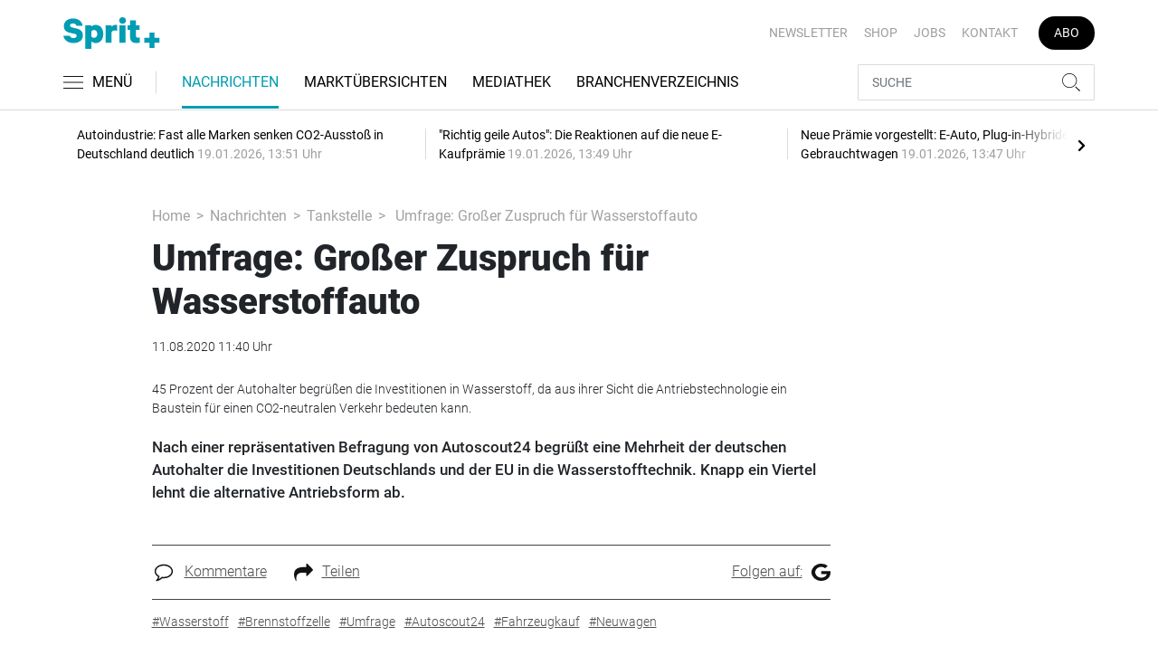

--- FILE ---
content_type: text/html; charset=UTF-8
request_url: https://www.sprit-plus.de/nachrichten/tankstelle/umfrage-grosser-zuspruch-fuer-wasserstoffauto-3152922
body_size: 20903
content:
<!DOCTYPE html>
<html lang="de">
<head><meta charset="utf-8">
    <link rel="preconnect" href="//api.usercentrics.eu">
    <link rel="preconnect" href="//app.usercentrics.eu">
    <link rel="preconnect" href="https://cp.sprit-plus.de">
    <link rel="preconnect" href="https://cdn.sprit-plus.de">
    <title>Umfrage: Großer Zuspruch für Wasserstoffauto</title>
    <meta name="viewport" content="width=device-width, initial-scale=1, minimum-scale=1, maximum-scale=3.0, user-scalable=yes">
    <meta name="description" content="Nach einer repräsentativen Befragung von Autoscout24 begrüßt eine Mehrheit der deutschen Autohalter die Investitionen Deutschlands und der EU in die Wasserstofftechnik. Knapp ein Viertel lehnt die alternative Antriebsform ab.">

    <meta rel="dns-prefetch" href="https://cdn.sprit-plus.de">
                <link rel="canonical" href="https://www.autohaus.de/nachrichten/umfrage-grosser-zuspruch-fuer-wasserstoffauto-2648629.html">
                <meta name="robots" content="max-image-preview:large">
    
    <link itemprop="url" href="https://www.sprit-plus.de/nachrichten/tankstelle/umfrage-grosser-zuspruch-fuer-wasserstoffauto-3152922">
        <link itemprop="mainEntityOfPage" href="https://www.sprit-plus.de/nachrichten/tankstelle/umfrage-grosser-zuspruch-fuer-wasserstoffauto-3152922">
    <meta property="og:locale" content="de_DE">
    <meta property="og:type" content="website">
    <meta property="og:title" content="Umfrage: Großer Zuspruch für Wasserstoffauto">
    <meta property="og:description" content="Nach einer repräsentativen Befragung von Autoscout24 begrüßt eine Mehrheit der deutschen Autohalter die Investitionen Deutschlands und der EU in die Wasserstofftechnik. Knapp ein Viertel lehnt die alternative Antriebsform ab.">
    <meta property="og:url" content="https://www.sprit-plus.de/nachrichten/tankstelle/umfrage-grosser-zuspruch-fuer-wasserstoffauto-3152922">
    <meta property="og:site_name" content="sprit-plus.de">
        <meta name="twitter:card" content="summary_large_image">
    <meta name="twitter:description" content="Nach einer repräsentativen Befragung von Autoscout24 begrüßt eine Mehrheit der deutschen Autohalter die Investitionen Deutschlands und der EU in die Wasserstofftechnik. Knapp ein Viertel lehnt die alternative Antriebsform ab.">
    <meta name="twitter:title" content="Umfrage: Großer Zuspruch für Wasserstoffauto">
            <link rel="stylesheet" href="/build/styles.15ea0acd.css">
    
            <script id="usercentrics-cmp" data-settings-id="1lCioyQWEZutOt"
                src="https://app.usercentrics.eu/browser-ui/latest/loader.js"
                data-tcf-enabled data-suppress-cmp-display >
        </script>
        <script type="text/javascript" charset="UTF-8">
            !function() {
                var cpBaseUrl = 'https://cp.sprit-plus.de';
                var cpController = cpBaseUrl + '/now.js';
                var cpPropertyId = 'bc5ce9a2';

                !function(C,o,n,t,P,a,s){C.CPObject=n,C[n]||(C[n]=function(){
                    for(var e=arguments.length,i=new Array(e),c=0;c<e;c++)i[c]=arguments[c];const[r,u,l]=i;if(C[n].q||(C[n].q=[]),
                        t=Array.prototype.slice.call(arguments,0),!C[n].patched&&("fatal"===r&&u&&(C[n].le=u,
                        Array.prototype.forEach.call(C[n].q,(function(e){"error"===e[0]&&"function"==typeof e[1]&&e[1](u)}))),
                    "error"===r&&"function"==typeof u&&C[n].le&&u(C[n].le),"extension"===r&&u&&l&&"function"==typeof l.init&&(l.init(),
                        l.initialized=!0),"authenticate"===r&&u)){try{
                        P=-1===(o.cookie||"").indexOf("_cpauthhint=")&&!(C.localStorage||{})._cpuser&&-1===C.location.href.toLowerCase().indexOf("cpauthenticated")
                    }catch(e){P=!1}P&&(a={isLoggedIn:function(){return!1},hasValidSubscription:function(){return!1}},
                    "function"==typeof u&&u(null,a),t=["authenticate",null])}C[n].q.push(t)});try{
                    ((s=(o.cookie.split("_cpauthhint=")[1]||"").split(";")[0])?Number(s[1]):NaN)>0&&(o.body?o.body.classList.add("cpauthenticated"):o.addEventListener("DOMContentLoaded",(function(){
                        o.body.classList.add("cpauthenticated")})))}catch(e){}C[n].l=+new Date,C[n].sv=5}(window,document,"cp");

                cp('create', cpPropertyId, {
                    baseUrl: cpBaseUrl
                });

                cp('render', {});
            }()
        </script>
        <script src="https://cp.sprit-plus.de/now.js" async fetchPriority="high" onerror="cp('fatal', arguments)"></script>
        <script type="text/plain" data-usercentrics="Google Tag Manager">(function(w,d,s,l,i){w[l]=w[l]||[];w[l].push({'gtm.start':
            new Date().getTime(),event:'gtm.js'});var f=d.getElementsByTagName(s)[0],
            j=d.createElement(s),dl=l!='dataLayer'?'&l='+l:'';j.async=true;j.src=
            'https://www.googletagmanager.com/gtm.js?id='+i+dl;f.parentNode.insertBefore(j,f);
        })(window,document,'script','dataLayer','GTM-WC5G267');</script>
        
                    <script >
      window.dataLayer = window.dataLayer || [];
      window.dataLayer.push({
                      'data-iam': 'nachrichten_tankstelle_detail',
                              'siteId': 3152922,                'mainSection': 'nachrichten',                'subSection': 'tankstelle',                'tags': "['Wasserstoff','Brennstoffzelle','Umfrage','Autoscout24','Fahrzeugkauf','Neuwagen']"          });
          </script>
<script type="text/plain" data-usercentrics="Google Ads">
window.googletag = window.googletag || { cmd: [] };
(function() {
    var gads = document.createElement("script");
    gads.async = true;
    gads.src = "https://securepubads.g.doubleclick.net/tag/js/gpt.js";
    document.head.appendChild(gads);
})();
googletag.cmd.push(function() {
    var sticky_desktop = googletag.sizeMapping()
    .addSize([0, 0], [])
    .addSize([1800, 0], [[1, 1], 'fluid'])
    .build();
    var parallax = googletag.sizeMapping()
    .addSize([0, 0], [[1, 1], 'fluid'])
    .addSize([992, 0], [])
    .build();

    googletag.defineSlot('/22921118383/GE-B2B-SPRITPLUS_2022/Article/Sticky_Right', [[1, 1], 'fluid'], 'sticky_right')
    .defineSizeMapping(sticky_desktop)
    .addService(googletag.pubads());
    googletag.defineSlot('/22921118383/GE-B2B-SPRITPLUS_2022/Article/Sticky_Left', [[1, 1], 'fluid'], 'sticky_left')
    .defineSizeMapping(sticky_desktop)
    .addService(googletag.pubads());
    googletag.defineSlot('/22921118383/GE-B2B-SPRITPLUS_2022/Article/Parallax', [[1, 1], 'fluid'], 'parallax')
    .defineSizeMapping(parallax)
    .addService(googletag.pubads());


    googletag.pubads().setTargeting('mainsection','nachrichten');
googletag.pubads().setTargeting('subsection','tankstelle');
googletag.pubads().setTargeting('siteID','3152922');
googletag.pubads().setTargeting('keywords',[['Wasserstoff','Brennstoffzelle','Umfrage','Autoscout24','Fahrzeugkauf','Neuwagen']]);


    googletag.pubads().enableSingleRequest();
    googletag.pubads().collapseEmptyDivs();
    googletag.enableServices();
});
</script>
        <script type="application/ld+json">
    {
        "@context": "https://schema.org",
        "@type": "NewsArticle",
        "url": "https://www.sprit-plus.de/nachrichten/tankstelle/umfrage-grosser-zuspruch-fuer-wasserstoffauto-3152922",
                    "author": {
                "@type": "Organization",
                "name": "Sprit+, TECVIA GmbH",
                "url": "https://www.sprit-plus.de"
            },
                        "publisher": {
                "@type": "Organization",
                "name": "Sprit+, TECVIA GmbH",
                "logo": "https://www.sprit-plus.de/build/images/tpl/Sprit_Logo.png"
            },
        "headline": "Umfrage: Gro\u00dfer Zuspruch f\u00fcr Wasserstoffauto",
        "mainEntityOfPage": "https://www.sprit-plus.de/nachrichten/tankstelle/umfrage-grosser-zuspruch-fuer-wasserstoffauto-3152922",
        "abstract": "Nach einer repr\u00e4sentativen Befragung von Autoscout24 begr\u00fc\u00dft eine Mehrheit der deutschen Autohalter die Investitionen Deutschlands und der EU in die Wasserstofftechnik. Knapp ein Viertel lehnt die alternative Antriebsform ab.",
        "description": "Nach einer repr\u00e4sentativen Befragung von Autoscout24 begr\u00fc\u00dft eine Mehrheit der deutschen Autohalter die Investitionen Deutschlands und der EU in die Wasserstofftechnik. Knapp ein Viertel lehnt die alternative Antriebsform ab.",
        "articleBody": "Die Bundesregierung und die Europ\u00e4ische Union investieren verst\u00e4rkt in Wasserstoff als neue Antriebstechnik f\u00fcr Autos. Allein Deutschland will im Rahmen seiner Corona-Konjunkturhilfen neun Milliarden Euro ausgeben. Wie jetzt eine repr\u00e4sentative Umfrage von Autoscout24 zeigt, begr\u00fc\u00dfen die deutschen Pkw-Halter diese Strategie: Rund zwei Drittel finden die Ma\u00dfnahmen gut, fast jeder Dritte kann sich sogar vorstellen, ein wasserstoffbetriebenes Fahrzeug zu kaufen, wenn es bezahlbar w\u00e4re. F\u00fcr die Studie befragte der Online-Automarkt gemeinsam mit Innofact 1.000 Autohalter zwischen 18 und 65 Jahren. Die Befragung fand im Zeitraum zwischen 14. bis 16. Juli 2020 statt; Mehrfachantworten waren m\u00f6glich. Insgesamt 63 Prozent der deutschen Fahrer sehen es positiv, dass in die Wasserstoffwirtschaft investiert wird. 24 Prozent lehnen diese Investitionen hingegen ab und 13 Prozent k\u00f6nnen die Potenziale der Technik nicht beurteilen. Dass sie einmal ein brennstoffzellenbetriebenes Fahrzeug kaufen, k\u00f6nnen sich 30 Prozent der Befragten vorstellen \u2013 einzige Bedingung: Ein entsprechendes Fahrzeug muss bezahlbar bleiben. Vor allem M\u00e4nner erhoffen sich einiges durch die Nutzung. Entsprechend begr\u00fc\u00dfen 72 Prozent die Investitionen, aber nur 55 Prozent der Frauen. 38 Prozent der M\u00e4nner k\u00f6nnten sich zudem vorstellen, einmal ein entsprechendes Fahrzeug zu kaufen, doch nur 23 Prozent der Frauen sehen sich selbst als Lenker eines Brennstoffzellen-Autos. Was sind die wichtigsten Gr\u00fcnde der Bef\u00fcrworter der Wasserstoff-Initiative? 45 Prozent der Autohalter begr\u00fc\u00dfen die Investitionen, da aus ihrer Sicht Wasserstoff ein Baustein f\u00fcr einen CO2-neutralen Verkehr bedeuten kann. 35 Prozent sind ganz einfach generell daf\u00fcr, in alternative Antriebstechniken zu investieren und 15 Prozent glauben sogar, dass die Gelder schon deshalb gut angelegt sind, weil wir in Zukunft alle fast ausschlie\u00dflich mit Wasserstoff-Antrieben unterwegs sein werden. Vor allem M\u00e4nner sind dieser Meinung: Jeder F\u00fcnfte (20 Prozent) glaubt, dass Wasserstoff-Fahrzeuge allgegenw\u00e4rtig sein werden. Frauen sind beim Blick auf die Technik skeptischer: Nur jede Zehnte (zehn Prozent) ist der Meinung, dass entsprechende Autos gro\u00dffl\u00e4chig den Alltag bestimmen werden. Kritiker bewerten Technik als zu teuer Jeder zehnte Befragte steht den Investitionen kritisch gegen\u00fcber, weil er die Technik f\u00fcr zu teuer h\u00e4lt. Fast ebenso viele (neun Prozent) sind der Ansicht, dass man den Bereich erst st\u00e4rker erforschen sollte, bevor man viel Geld in ihn hineinsteckt. Vor allem Frauen halten dies f\u00fcr sinnvoll (13 Prozent). Bei den M\u00e4nnern liegt dieser Anteil nur bei sechs Prozent. Ein Punkt, der beide Geschlechter besorgt, ist der Sicherheitsaspekt: Vier Prozent halten die Wasserstoff-Technik f\u00fcr zu gef\u00e4hrlich und lehnen Investitionen in diesen Sektor deshalb ab. (AH)",
                "datePublished":"2020-08-11T11:40:00+02:00",
        "keywords": "Wasserstoff,Brennstoffzelle,Umfrage,Autoscout24,Fahrzeugkauf,Neuwagen",
        "dateModified": "2025-05-01T23:26:26+02:00"
    }
</script></head>
<body data-sticky-header-class="sticky" id="body">
<header class="header">
    <div class="container container--full-width-phone header__container">
        <div class="header__top hidden-phone">
            <div class="row align-items-center">
                <div class="col-auto">
                    <a class="logo" href="/" title="Fachinformationen für Tankstellenbetreiber und die Mineralölbranche. Aktuelle Nachrichten zur Tank- und Waschtechnik, Gastronomie, Shop und mehr."><img  src="/build/images/tpl/Sprit_Logo.svg" class="logo__img" width="151" height="53" alt="Fachinformationen für Tankstellenbetreiber und die Mineralölbranche. Aktuelle Nachrichten zur Tank- und Waschtechnik, Gastronomie, Shop und mehr." title="Fachinformationen für Tankstellenbetreiber und die Mineralölbranche. Aktuelle Nachrichten zur Tank- und Waschtechnik, Gastronomie, Shop und mehr.">
                    </a>
                </div>
                <div class="col">
                            <ul class="secondary-nav">
            
                <li class="first">        <a href="https://newsletter.tecvia.com/sp?utm_campaign=sp-newsletter&amp;utm_source=spritplus&amp;utm_medium=website" target="_blank" title="Newsletter" data-analytics-label="nav-service" data-tracking="3151862">Newsletter</a>        
    </li>

    
                <li>        <a href="https://www.auto-business-shop.de/magazine-und-portale.html?utm_source=Sprit%2B_Webseite&amp;utm_medium=Service+Navi_Sp%2B&amp;utm_campaign=Shop" target="_blank" title="Shop" data-analytics-label="nav-service" data-tracking="3151885">Shop</a>        
    </li>

    
                <li>        <a href="https://autojob.de/?utm_source=spritplus&amp;utm_medium=website&amp;utm_campaign=verlinkungnavi" target="_blank" title="Jobs" data-analytics-label="nav-service" data-tracking="3151886">Jobs</a>        
    </li>

    
                <li>        <a href="/kontakt" title="Kontakt" data-analytics-label="nav-service" data-tracking="3151888">Kontakt</a>        
    </li>

    
                <li class="last">        <a href="https://www.auto-business-shop.de/shop/magazine-und-portale/sprit-jahresabo.html?utm_source=Sprit%2B_Webseite&amp;utm_medium=Service+Navi_Sp%2B&amp;utm_campaign=Abo" target="_blank" title="Abo" class="abo-link" data-analytics-label="nav-service" data-tracking="3151883">Abo</a>        
    </li>


    </ul>

                </div>
            </div>
        </div>
        <div class="header__bottom">
            <div class="row align-items-center justify-content-between flex-nowrap">
                <div class="col-md-auto z-1">
                    <div class="row flex-nowrap">
                        <div class="col-auto header__col-left">
                                <button class="navbar-toggler pl-0" title="Menu öffnen und schließen" type="button"
                                    data-toggle-class="active" data-target="#main-menu" data-toggle-class-2="modal-open"
                                    data-target-2="#body">
                                <svg class="navbar-toggler__icon bars icon-left">
                                    <use xlink:href="/build/spritemap.ce326a4e9d27aa37b45f.svg#bars-thin"></use>
                                </svg>
                                <span class="navbar-toggler__text hide-sticky">MENÜ</span>
                            </button>
                        </div>
                        <div class="col-md-auto px-0 text-center text-md-left">
                                <a class="logo show-sticky" href="/" title="Fachinformationen für Tankstellenbetreiber und die Mineralölbranche. Aktuelle Nachrichten zur Tank- und Waschtechnik, Gastronomie, Shop und mehr."><img  src="/build/images/tpl/Sprit_Logo.svg" class="logo__img" width="155" height="30" alt="Fachinformationen für Tankstellenbetreiber und die Mineralölbranche. Aktuelle Nachrichten zur Tank- und Waschtechnik, Gastronomie, Shop und mehr." title="Fachinformationen für Tankstellenbetreiber und die Mineralölbranche. Aktuelle Nachrichten zur Tank- und Waschtechnik, Gastronomie, Shop und mehr.">
                            </a>
                        </div>
                    </div>
                </div>
                <div class="col-md desktop-nav-column header__col-divider-not-sticky">
                    <div class="desktop-nav">
                        <button class="desktop-nav__scroll-prev" id="desktop-nav-prev">
                            <svg>
                                <use xlink:href="/build/spritemap.ce326a4e9d27aa37b45f.svg#chevron-left"></use>
                            </svg>
                        </button>
                        <div class="desktop-nav__scroll" id="desktop-nav-scroll">
                                        <ul class="desktop-nav__list" id="desktop-nav-list">
            
                            <li class="current_ancestor first">        <a href="/nachrichten" title="Nachrichten" data-analytics-label="nav-main" data-tracking="3151833" class="has-children">Nachrichten</a>                <ul class="menu_level_1">
            
                <li class="current first">        <a href="/nachrichten/tankstelle" title="Tankstelle" data-analytics-label="nav-main" data-tracking="3151836">Tankstelle</a>        
    </li>

    
                <li>        <a href="/nachrichten/alternative-kraftstoffe" title="Alternative Kraftstoffe" data-analytics-label="nav-main" data-tracking="3151837">Alternative Kraftstoffe</a>        
    </li>

    
                <li>        <a href="/nachrichten/autowaesche" title="Autowäsche" data-analytics-label="nav-main" data-tracking="3332793">Autowäsche</a>        
    </li>

    
                <li>        <a href="/nachrichten/tabak-und-tabakersatz" title="Tabak und Tabakersatz" data-analytics-label="nav-main" data-tracking="3332870">Tabak und Tabakersatz</a>        
    </li>

    
                <li>        <a href="/nachrichten/betriebsfuehrung" title="Betriebsführung" data-analytics-label="nav-main" data-tracking="3151851">Betriebsführung</a>        
    </li>

    
                <li class="last">        <a href="/nachrichten/personalien" title="Personalien" data-analytics-label="nav-main" data-tracking="3151852">Personalien</a>        
    </li>


    </ul>

    </li>

    
                <li>        <a href="/marktuebersichten" title="Marktübersichten" data-analytics-label="nav-main" data-tracking="3267611">Marktübersichten</a>        
    </li>

    
                <li>        <a href="/mediathek" title="Mediathek" data-analytics-label="nav-main" data-tracking="3151854">Mediathek</a>        
    </li>

    
                            <li class="last">        <a href="/branchenverzeichnis" title="Branchenverzeichnis" data-analytics-label="nav-main" data-tracking="3150665" class="has-children">Branchenverzeichnis</a>                <ul class="menu_level_1">
            
                <li class="first">        <a href="/branchenverzeichnis/service" title="Service" data-analytics-label="nav-main" data-tracking="3151856">Service</a>        
    </li>

    
                <li class="last">        <a href="/branchenverzeichnis/preise" title="Preise" data-analytics-label="nav-main" data-tracking="3151858">Preise</a>        
    </li>


    </ul>

    </li>


    </ul>

                        </div>
                        <button class="desktop-nav__scroll-next" id="desktop-nav-next">
                            <svg>
                                <use xlink:href="/build/spritemap.ce326a4e9d27aa37b45f.svg#chevron-right"></use>
                            </svg>
                        </button>
                    </div>
                </div>
                <div class="col-md-auto col-3 z-1 pl-0 header__col-divider-sticky header__col-right">

                    <div class="row no-gutters align-items-center flex-nowrap">
                        <div class="col-auto">

                            <div class="row flex-nowrap align-items-center no-gutters">

                                <!-- Search -->
                                <div class="col search-collapse active" id="search">
                                    <form class="search-form" action="/suche">
                                        <input class="search-form__input form-control" name="searchterm" type="search"
                                               placeholder="SUCHE">
                                        <button class="search-form__btn btn" type="submit">
                                            <svg class="navbar-toggler__icon search">
                                                <use xlink:href="/build/spritemap.ce326a4e9d27aa37b45f.svg#search-thin"></use>
                                            </svg>
                                        </button>
                                    </form>
                                </div>
                                <div class="col-auto">
                                    <button class="navbar-toggler search-toggler active" title="Suche öffnen und schließen"
                                            type="button" id="search-toggler" data-toggle-class="active" data-target="#search" data-toggle-class-2="active" data-target-2="#search-toggler">

                                        <!-- Default UI to show -->
                                        <span class="search-toggler__open-search">
												<svg class="navbar-toggler__icon search">
													<use xlink:href="/build/spritemap.ce326a4e9d27aa37b45f.svg#search-thin"></use>
												</svg>
											</span>
                                        <span class="search-toggler__close-search">
												<svg class="navbar-toggler__icon search">
													<use xlink:href="/build/spritemap.ce326a4e9d27aa37b45f.svg#times-thin"></use>
												</svg>
											</span>
                                    </button>
                                </div>
                            </div>

                        </div>
                    </div>
                </div>
            </div>
        </div>
    </div>
    <div class="nav-block" id="main-menu">
        <!-- Header -->
        <div class="nav-block__header">
            <!-- Close Button -->
            <button class="nav-block__close btn btn--close" title="Menu schließen" type="button" data-toggle-class="active"
                    data-target="#main-menu" data-toggle-class-2="modal-open" data-target-2="#body">
                <svg>
                    <use xlink:href="/build/spritemap.ce326a4e9d27aa37b45f.svg#times-medium"></use>
                </svg>
            </button>
        </div>
        <!-- Scrollable Content -->
        <div class="nav-block__content">
            <div class="nav-block__container">
                                                    <a href="https://www.auto-business-shop.de/shop/magazine-und-portale/sprit-jahresabo.html?utm_source=Sprit%2B_Webseite&amp;utm_medium=Service+Navi_Sp%2B&amp;utm_campaign=Abo" target="_blank" title="Abo" class="abo-link mb-5">Abo</a>
                <br>
                                <form class="search-form mb-4" action="/suche">
                    <input class="search-form__input form-control" name="searchterm" type="search" placeholder="SUCHE">
                    <button class="search-form__btn btn" type="submit">
                        <svg class="navbar-toggler__icon search">
                            <use xlink:href="/build/spritemap.ce326a4e9d27aa37b45f.svg#search-thin"></use>
                        </svg>
                    </button>
                </form>
                <!-- Main Nav -->
                        <ul class="main-nav">
                        
                                                            <li class="current_ancestor first">                <a href="/nachrichten" title="Nachrichten" data-analytics-label="nav-burger" data-tracking="3151833" class="has-children">Nachrichten</a>                            <div class="main-nav__collapse-toggler" data-toggle="collapse-next">
                    <svg>
                        <use xlink:href="/build/spritemap.ce326a4e9d27aa37b45f.svg#chevron-down"></use>
                    </svg>
                </div>
                                            <ul class="collapse">
                        
                                        <li class="current first">                <a href="/nachrichten/tankstelle" title="Tankstelle" data-analytics-label="nav-burger" data-tracking="3151836">Tankstelle</a>                                    
        </li>
    
                
                                        <li>                <a href="/nachrichten/alternative-kraftstoffe" title="Alternative Kraftstoffe" data-analytics-label="nav-burger" data-tracking="3151837">Alternative Kraftstoffe</a>                                    
        </li>
    
                
                                        <li>                <a href="/nachrichten/autowaesche" title="Autowäsche" data-analytics-label="nav-burger" data-tracking="3332793">Autowäsche</a>                                    
        </li>
    
                
                                        <li>                <a href="/nachrichten/tabak-und-tabakersatz" title="Tabak und Tabakersatz" data-analytics-label="nav-burger" data-tracking="3332870">Tabak und Tabakersatz</a>                                    
        </li>
    
                
                                        <li>                <a href="/nachrichten/betriebsfuehrung" title="Betriebsführung" data-analytics-label="nav-burger" data-tracking="3151851">Betriebsführung</a>                                    
        </li>
    
                
                                        <li class="last">                <a href="/nachrichten/personalien" title="Personalien" data-analytics-label="nav-burger" data-tracking="3151852">Personalien</a>                                    
        </li>
    

    </ul>

        </li>
    
                
                                        <li>                <a href="/marktuebersichten" title="Marktübersichten" data-analytics-label="nav-burger" data-tracking="3267611">Marktübersichten</a>                                    
        </li>
    
                
                                        <li>                <a href="/mediathek" title="Mediathek" data-analytics-label="nav-burger" data-tracking="3151854">Mediathek</a>                                    
        </li>
    
                
                                                            <li class="last">                <a href="/branchenverzeichnis" title="Branchenverzeichnis" data-analytics-label="nav-burger" data-tracking="3150665" class="has-children">Branchenverzeichnis</a>                            <div class="main-nav__collapse-toggler" data-toggle="collapse-next">
                    <svg>
                        <use xlink:href="/build/spritemap.ce326a4e9d27aa37b45f.svg#chevron-down"></use>
                    </svg>
                </div>
                                            <ul class="collapse">
                        
                                        <li class="first">                <a href="/branchenverzeichnis/service" title="Service" data-analytics-label="nav-burger" data-tracking="3151856">Service</a>                                    
        </li>
    
                
                                        <li class="last">                <a href="/branchenverzeichnis/preise" title="Preise" data-analytics-label="nav-burger" data-tracking="3151858">Preise</a>                                    
        </li>
    

    </ul>

        </li>
    

    </ul>

            </div>
                    <ul class="secondary-nav-side nav-block__container">
            
                <li class="first">        <a href="https://newsletter.tecvia.com/sp?utm_campaign=sp-newsletter&amp;utm_source=spritplus&amp;utm_medium=website" target="_blank" title="Newsletter" data-analytics-label="nav-burger" data-tracking="3151862">Newsletter</a>        
    </li>

    
                <li>        <a href="https://www.auto-business-shop.de/magazine-und-portale.html?utm_source=Sprit%2B_Webseite&amp;utm_medium=Service+Navi_Sp%2B&amp;utm_campaign=Shop" target="_blank" title="Shop" data-analytics-label="nav-burger" data-tracking="3151885">Shop</a>        
    </li>

    
                <li>        <a href="https://autojob.de/?utm_source=spritplus&amp;utm_medium=website&amp;utm_campaign=verlinkungnavi" target="_blank" title="Jobs" data-analytics-label="nav-burger" data-tracking="3151886">Jobs</a>        
    </li>

    
                <li class="last">        <a href="/kontakt" title="Kontakt" data-analytics-label="nav-burger" data-tracking="3151888">Kontakt</a>        
    </li>


    </ul>

            <!-- Social -->
            <div class="nav-block__container">
                <ul class="social-nav">
            <li>
            <a href="https://www.facebook.com/Spritplusonline" target="_blank" title="facebook">
								<span class="social-nav__icon">
									<svg width="12" height="19">
										<use xlink:href="/build/spritemap.ce326a4e9d27aa37b45f.svg#facebook"></use>
									</svg>
								</span>
                Facebook
            </a>
        </li>
                        <li>
            <a href="https://www.instagram.com/sprit_plus/" target="_blank" title="instagram">
                <span class="social-nav__icon">
                    <svg width="18" height="18">
                        <use xlink:href="/build/spritemap.ce326a4e9d27aa37b45f.svg#instagram-black"></use>
                    </svg>
                </span>
                Instagram
            </a>
        </li>
                <li>
            <a href="https://www.xing.com/news/pages/sprit-681" target="_blank" title="xing">
								<span class="social-nav__icon">
									<svg width="18" height="16">
										<use xlink:href="/build/spritemap.ce326a4e9d27aa37b45f.svg#xing"></use>
									</svg>
								</span>
                Xing
            </a>
        </li>
                <li>
            <a href="https://de.linkedin.com/company/spritplus" target="_blank" title="linkedin">
                <span class="social-nav__icon">
                    <svg width="19" height="16">
                        <use xlink:href="/build/spritemap.ce326a4e9d27aa37b45f.svg#linkedin-thin"></use>
                    </svg>
                </span>
                Linkedin
            </a>
        </li>
        </ul>            </div>

        </div>
    </div>
</header>
<div class="featured-top">
    <div class="container">

        <div class="featured-top__content">

            <!-- Slider -->
            <div class="owl-carousel owl-carousel--item-separator js-featured-slider">
                                <!-- Featured Item -->
                <a class="featured-item" href="/nachrichten/tankstelle/autoindustrie-fast-alle-marken-senken-co2-ausstoss-in-deutschland-deutlich-3758372">
                    <span class="featured-item__title">
                        Autoindustrie: Fast alle Marken senken CO2-Ausstoß in Deutschland deutlich
                    </span>
                    <span class="featured-item__date">
                        19.01.2026, 13:51 Uhr
						</span>
                </a>
                                <!-- Featured Item -->
                <a class="featured-item" href="/nachrichten/alternative-kraftstoffe/richtig-geile-autos-die-reaktionen-auf-die-neue-e-kaufpraemie-3758364">
                    <span class="featured-item__title">
                        &quot;Richtig geile Autos&quot;: Die Reaktionen auf die neue E-Kaufprämie
                    </span>
                    <span class="featured-item__date">
                        19.01.2026, 13:49 Uhr
						</span>
                </a>
                                <!-- Featured Item -->
                <a class="featured-item" href="/nachrichten/alternative-kraftstoffe/neue-praemie-vorgestellt-e-auto-plug-in-hybride-keine-gebrauchtwagen-3758368">
                    <span class="featured-item__title">
                        Neue Prämie vorgestellt: E-Auto, Plug-in-Hybride, keine Gebrauchtwagen
                    </span>
                    <span class="featured-item__date">
                        19.01.2026, 13:47 Uhr
						</span>
                </a>
                                <!-- Featured Item -->
                <a class="featured-item" href="/nachrichten/tabak-und-tabakersatz/jugendschutz-bei-e-zigaretten-bgh-prueft-alterskontrolle-3757210">
                    <span class="featured-item__title">
                        Jugendschutz bei E-Zigaretten: BGH prüft Alterskontrolle
                    </span>
                    <span class="featured-item__date">
                        15.01.2026, 10:14 Uhr
						</span>
                </a>
                                <!-- Featured Item -->
                <a class="featured-item" href="/nachrichten/tankstelle/smart-stores-heinrich-stracke-und-eccovia-vereinbaren-partnerschaft-3756320">
                    <span class="featured-item__title">
                        Smart Stores: Heinrich Stracke und Eccovia vereinbaren Partnerschaft
                    </span>
                    <span class="featured-item__date">
                        13.01.2026, 16:54 Uhr
						</span>
                </a>
                
                <!-- Featured Item -->
                <a class="featured-item my-auto" href="/nachrichten">
                    <span class="featured-item__title">
                        Alle Schlagzeilen
                        <svg class="icon-right" width="6" height="12">
                            <use xlink:href="/build/spritemap.ce326a4e9d27aa37b45f.svg#chevron-right"></use>
                        </svg>
                    </span>
                </a>

            </div>
        </div>
    </div>
</div>

 <article>
    <div class="section">
        <div class="container">
            <div class="row">
                <div class="col-xl-8 col-lg-10 offset-xl-1">
                    <ul class="breadcrumb">
                        <li class="breadcrumb-item"><a href="/" title="Home">Home</a>
                        </li>
                                                    <li class="breadcrumb-item"><a href="/nachrichten" title="Nachrichten">Nachrichten</a></li>
                                                <li class="breadcrumb-item"><a href="/nachrichten/tankstelle" title="Tankstelle">Tankstelle</a></li>
                        <li class="breadcrumb-item"> Umfrage: Großer Zuspruch für Wasserstoffauto</li>
                    </ul>
                    <div class="subsection">
                                                <h1 class="display-4"><i>Umfrage: Großer Zuspruch für Wasserstoffauto</i></h1>
                        <div class="mb-4">11.08.2020 11:40 Uhr</div>
                        <figure>
                                                                                        <figcaption>45 Prozent der Autohalter begrüßen die Investitionen in Wasserstoff, da aus ihrer Sicht die Antriebstechnologie ein Baustein für einen CO2-neutralen Verkehr bedeuten kann.
                                                                    </figcaption>
                                                    </figure>
                        <p class="fw500 text-lg">Nach einer repräsentativen Befragung von Autoscout24 begrüßt eine Mehrheit der deutschen Autohalter die Investitionen Deutschlands und der EU in die Wasserstofftechnik. Knapp ein Viertel lehnt die alternative Antriebsform ab.</p>

                            
                                            </div>
                    <div class="row">
                        <div class="col-12">
                            <!--ALL TEXTS LARGER - including headings-->
                            <div class="subsection share-menu">
                                <hr class="bg-primary top">
                                <div class="row">
                                    <div class="col-auto">
                                        <a href="#comments"><svg class="icon-left" width="26" height="28"><use xlink:href="/build/spritemap.ce326a4e9d27aa37b45f.svg#comment"></use></svg>Kommentare</a>
                                    </div>
                                    <div class="col-auto mr-auto">
                                        <a href="#" data-toggle="modal" data-target="#sharingModal"><svg class="icon-left" width="21" height="19"><use xlink:href="/build/spritemap.ce326a4e9d27aa37b45f.svg#share"></use></svg>Teilen</a>
                                    </div>
                                    <div class="col-auto">
                                        <a href="https://news.google.com/publications/CAAqBwgKMJqxqAwwgI_tAg?hl=de&amp;gl=DE&amp;ceid=DE:de"> Folgen auf:<svg class="icon-right" width="21" height="19"><use xlink:href="/build/spritemap.ce326a4e9d27aa37b45f.svg#google-news" target="_blank"></use></svg></a>
                                    </div>
                                </div>
                                <hr class="bg-primary bottom">
                                                                <ul class="list-unstyled inline hidden-phone">
                                                                            <li class="mr-2"><a class="color-primary" href="/tag/wasserstoff-1354669" title="Wasserstoff"><u>#Wasserstoff</u></a></li>
                                                                            <li class="mr-2"><a class="color-primary" href="/tag/brennstoffzelle-852257" title="Brennstoffzelle"><u>#Brennstoffzelle</u></a></li>
                                                                            <li class="mr-2"><a class="color-primary" href="/tag/umfrage-1712250" title="Umfrage"><u>#Umfrage</u></a></li>
                                                                            <li class="mr-2"><a class="color-primary" href="/tag/autoscout24-888141" title="Autoscout24"><u>#Autoscout24</u></a></li>
                                                                            <li class="mr-2"><a class="color-primary" href="/tag/fahrzeugkauf-1600667" title="Fahrzeugkauf"><u>#Fahrzeugkauf</u></a></li>
                                                                            <li class="mr-2"><a class="color-primary" href="/tag/neuwagen-851859" title="Neuwagen"><u>#Neuwagen</u></a></li>
                                                                    </ul>
                                                            </div>
                        </div>
                    </div>
                    <div class="row parallax-ad-wrapper">
                        <div class="col-12">
                            <div id="parallax">
                                <script type="text/plain" data-usercentrics="Google Ads">
                                    googletag.cmd.push(function() { googletag.display('parallax'); });
                                </script>
                            </div>
                        </div>
                    </div>
                    <div class="row">
                        <div class="col-md-1 d-none d-md-block">
                            <div class="subsection text-sm">
                                <ul class="social-list social-list--sm social-list--in-row-1 justify-content-center mb-0">
                                    <li>
    <a target="_blank" href="https://www.facebook.com/sharer/sharer.php?u=https%3A%2F%2Fwww.sprit-plus.de%2Fnachrichten%2Ftankstelle%2Fumfrage-grosser-zuspruch-fuer-wasserstoffauto-3152922&t=Umfrage%3A%20Gro%C3%9Fer%20Zuspruch%20f%C3%BCr%20Wasserstoffauto" title="Auf Facebook teilen" target="_blank">
        <svg width="15" height="24">
            <use xlink:href="/build/spritemap.ce326a4e9d27aa37b45f.svg#facebook"></use>
        </svg>
    </a>
</li>
<li>
    <a target="_blank" href="http://twitter.com/share?text=Umfrage%3A%20Gro%C3%9Fer%20Zuspruch%20f%C3%BCr%20Wasserstoffauto&url=https%3A%2F%2Fwww.sprit-plus.de%2Fnachrichten%2Ftankstelle%2Fumfrage-grosser-zuspruch-fuer-wasserstoffauto-3152922" title="Auf Twitter teilen">
        <svg width="21" height="20">
            <use xlink:href="/build/spritemap.ce326a4e9d27aa37b45f.svg#x-twitter"></use>
        </svg>
    </a>
</li>
<li>
    <a href="https://www.linkedin.com/shareArticle?title=Umfrage%3A%20Gro%C3%9Fer%20Zuspruch%20f%C3%BCr%20Wasserstoffauto&url=https%3A%2F%2Fwww.sprit-plus.de%2Fnachrichten%2Ftankstelle%2Fumfrage-grosser-zuspruch-fuer-wasserstoffauto-3152922" title="Auf LinkedIn teilen" target="_blank">
        <svg width="23" height="19">
            <use xlink:href="/build/spritemap.ce326a4e9d27aa37b45f.svg#linkedin-thin"></use>
        </svg>
    </a>
</li>
<li>
    <a href="https://www.xing.com/spi/shares/new?url=https%3A%2F%2Fwww.sprit-plus.de%2Fnachrichten%2Ftankstelle%2Fumfrage-grosser-zuspruch-fuer-wasserstoffauto-3152922" title="Auf Xing teilen" target="_blank">
        <svg width="23" height="21">
            <use xlink:href="/build/spritemap.ce326a4e9d27aa37b45f.svg#xing"></use>
        </svg>
    </a>
</li>
<li class="d-md-none">
    <a href="whatsapp://send?text=https%3A%2F%2Fwww.sprit-plus.de%2Fnachrichten%2Ftankstelle%2Fumfrage-grosser-zuspruch-fuer-wasserstoffauto-3152922" title="Auf WhatsApp teilen" data-action="share/whatsapp/share">
        <svg width="24" height="24">
            <use xlink:href="/build/spritemap.ce326a4e9d27aa37b45f.svg#whats-app"></use>
        </svg>
    </a>
</li>



                                </ul>
                            </div>
                        </div>
                        <div class="col-md-9">
                            <div class="text-lg" id="article-content-wrapper" data-tagids="1354669,852257,1712250,888141,1600667,851859">
                                                                                                                                    <?xml encoding="utf-8" ?><p>Die <a href="/tag/bundesregierung-2419343" class="internal-tag" title="Mehr zum Thema Bundesregierung">Bundesregierung</a> und die Europ&auml;ische Union investieren verst&auml;rkt in <a href="/tag/wasserstoff-1354669" class="internal-tag" title="Mehr zum Thema Wasserstoff">Wasserstoff</a> als neue <a href="/tag/antriebstechnik-1353690" class="internal-tag" title="Mehr zum Thema Antriebstechnik">Antriebstechnik</a> f&uuml;r Autos. Allein Deutschland will im Rahmen seiner Corona-Konjunkturhilfen neun Milliarden Euro ausgeben. Wie jetzt eine repr&auml;sentative Umfrage von Autoscout24 zeigt, begr&uuml;&szlig;en die deutschen Pkw-Halter diese <a href="/tag/strategie-1354642" class="internal-tag" title="Mehr zum Thema Strategie">Strategie</a>: Rund zwei Drittel finden die Ma&szlig;nahmen gut, fast jeder Dritte kann sich sogar vorstellen, ein wasserstoffbetriebenes Fahrzeug zu kaufen, wenn es bezahlbar w&auml;re.</p><!--WIDGET_PLACEHOLDER--><p>F&uuml;r die <a href="/tag/studie-1930046" class="internal-tag" title="Mehr zum Thema Studie">Studie</a> befragte der Online-Automarkt gemeinsam mit Innofact 1.000 Autohalter zwischen 18 und 65 Jahren. Die Befragung fand im Zeitraum zwischen 14. bis 16. Juli 2020 statt; Mehrfachantworten waren m&ouml;glich.</p><p>Insgesamt 63 Prozent der deutschen Fahrer sehen es positiv, dass in die Wasserstoffwirtschaft investiert wird. 24 Prozent lehnen diese Investitionen hingegen ab und 13 Prozent k&ouml;nnen die Potenziale der <a href="/tag/technik-1380716" class="internal-tag" title="Mehr zum Thema Technik">Technik</a> nicht beurteilen. Dass sie einmal ein brennstoffzellenbetriebenes Fahrzeug kaufen, k&ouml;nnen sich 30 Prozent der Befragten vorstellen &ndash; einzige Bedingung: Ein entsprechendes Fahrzeug muss bezahlbar bleiben.</p><p>Vor allem M&auml;nner erhoffen sich einiges durch die Nutzung. Entsprechend begr&uuml;&szlig;en 72 Prozent die Investitionen, aber nur 55 Prozent der Frauen. 38 Prozent der M&auml;nner k&ouml;nnten sich zudem vorstellen, einmal ein entsprechendes Fahrzeug zu kaufen, doch nur 23 Prozent der Frauen sehen sich selbst als Lenker eines Brennstoffzellen-Autos.</p><p>Was sind die wichtigsten Gr&uuml;nde der Bef&uuml;rworter der Wasserstoff-Initiative? 45 Prozent der Autohalter begr&uuml;&szlig;en die Investitionen, da aus ihrer Sicht Wasserstoff ein Baustein f&uuml;r einen CO2-neutralen <a href="/tag/verkehr-1563805" class="internal-tag" title="Mehr zum Thema Verkehr">Verkehr</a> bedeuten kann. 35 Prozent sind ganz einfach generell daf&uuml;r, in alternative Antriebstechniken zu investieren und 15 Prozent glauben sogar, dass die Gelder schon deshalb gut angelegt sind, weil wir in Zukunft alle fast ausschlie&szlig;lich mit Wasserstoff-Antrieben unterwegs sein werden. Vor allem M&auml;nner sind dieser Meinung: Jeder F&uuml;nfte (20 Prozent) glaubt, dass Wasserstoff-Fahrzeuge allgegenw&auml;rtig sein werden. Frauen sind beim Blick auf die Technik skeptischer: Nur jede Zehnte (zehn Prozent) ist der Meinung, dass entsprechende Autos gro&szlig;fl&auml;chig den Alltag bestimmen werden.</p><p><b>Kritiker bewerten Technik als zu teuer</b></p><p>Jeder zehnte Befragte steht den Investitionen kritisch gegen&uuml;ber, weil er die Technik f&uuml;r zu teuer h&auml;lt. Fast ebenso viele (neun Prozent) sind der Ansicht, dass man den Bereich erst st&auml;rker erforschen sollte, bevor man viel Geld in ihn hineinsteckt. Vor allem Frauen halten dies f&uuml;r sinnvoll (13 Prozent). Bei den M&auml;nnern liegt dieser Anteil nur bei sechs Prozent. Ein Punkt, der beide Geschlechter besorgt, ist der Sicherheitsaspekt: Vier Prozent halten die Wasserstoff-Technik f&uuml;r zu gef&auml;hrlich und lehnen Investitionen in diesen Sektor deshalb ab. (AH)</p>
                                                                                                
                                                                <ul>
                                                                    </ul>
                                
                                
                                


    
                                
                            </div>
                        </div>
                    </div>
                </div>
            </div>
        </div>
    </div>
 </article>

    <div class="section overflow-hidden">
        <div class="container">
            <div class="row">
                <div class="col-xl-8 offset-xl-1">
                    <div class="row">
                        <div class="col-md-1 d-none d-xl-block"></div>
                        <div class="col-xl-9 col-md-9 mx-md-auto mx-xl-0">
                            <!--ALL TEXTS LARGER - including headings-->
                            <div class="text-lg">
                                
                                                                <!--SOCIAL-LIST-->


                                <div class="row">
                                    <div class="col-12">
                                        <!--ALL TEXTS LARGER - including headings-->
                                        <div class="subsection share-menu large">
                                            <hr class="bg-primary ">
                                            <div class="row">
                                                <div class="col-auto">
                                                    <a href="#comments"><svg class="icon-left" width="26" height="28"><use xlink:href="/build/spritemap.ce326a4e9d27aa37b45f.svg#comment"></use></svg>Kommentare</a>
                                                </div>
                                                <div class="col-auto mr-auto">
                                                    <a href="#" data-toggle="modal" data-target="#sharingModal"><svg class="icon-left" width="21" height="19"><use xlink:href="/build/spritemap.ce326a4e9d27aa37b45f.svg#share"></use></svg>Teilen</a>
                                                </div>
                                                <div class="col-auto">
                                                    <a class="btn btn--black mb-0" href="/" title="Zur Startseite">ZUR STARTSEITE</a>
                                                </div>
                                            </div>
                                            <hr class="bg-primary">
                                        </div>
                                    </div>
                                </div>
                                                            </div>
                        </div>
                    </div>
                </div>
                <!--visible in screens >= 1200px -->

            </div>
        </div>
    </div>

            <div class="section">
    <div class="container" data-nosnippet>
        <div class="subsection">
            <div class="row align-items-center"> <div class="col-auto"><h3 class="mb-0">HASHTAG</h3></div>
                <div class="col">
                    <hr class="hr-block" />
                </div>
            </div>
        </div>
        <h2 class="display-4"><i><a href="/tag/wasserstoff-1354669" title="Wasserstoff">#Wasserstoff</a></i></h2>
        <div class="row justify-content-center">
                                                <div class="col-md-4 col-sm-6 ">
    <div class="card" data-analytics-teaser-context="tag_box">
        <a class="badge-container" href="/nachrichten/tankstelle/neubau-spatenstich-zum-bau-der-wasserstoff-tankstelle-in-husum-3152967" title="Neubau: Spatenstich zum Bau der Wasserstoff-Tankstelle in Husum">
            <div class="embed-responsive embed-responsive--card">
                                    <img  src="https://cdn.sprit-plus.de/thumb_360x203/media/5172/team-energie-wasserstofftankstelle-husum.jpg" class="embed-responsive-item card-img" loading="lazy" width="360" height="203" alt="Team Energie: Spatenstich für Wasserstofftankstelle in Husum" title="Neubau: Spatenstich zum Bau der Wasserstoff-Tankstelle in Husum">
                                                </div>
        </a>
        <div class="card-body">
            <div class="meta"><span class="card__date">01.07.2020</span>                <a class="tag" href="/tag/wasserstoff-1354669" title="Wasserstoff">#Wasserstoff</a>
                            </div>
            <h2 class="card-title js-dots h2--lines-3"><a href="/nachrichten/tankstelle/neubau-spatenstich-zum-bau-der-wasserstoff-tankstelle-in-husum-3152967" title="Neubau: Spatenstich zum Bau der Wasserstoff-Tankstelle in Husum">Neubau: Spatenstich zum Bau der Wasserstoff-Tankstelle in Husum</a></h2>
            <p class="card-text js-dots js-dots--show-read-more text--lines-3"><a class="card-text__link" href="/nachrichten/tankstelle/neubau-spatenstich-zum-bau-der-wasserstoff-tankstelle-in-husum-3152967" title="Neubau: Spatenstich zum Bau der Wasserstoff-Tankstelle in Husum">Im Rahmen des Zukunftsprojekts eFarm beteiligt sich Team Energie an dem Bau einer neuen Wasserstoff-Tankstelle, die im September 2020 den Betrieb aufnehmen soll. </a></p>
                                </div>
    </div>
</div>                                    <div class="col-md-4 col-sm-6 ">
    <div class="card" data-analytics-teaser-context="tag_box">
        <a class="badge-container" href="/nachrichten/tankstelle/co2-neutraler-strassenverkehr-es-braucht-loesungen-fuer-den-bestand-3152981" title="CO2-neutraler Straßenverkehr: &quot;Es braucht Lösungen für den Bestand&quot;">
            <div class="embed-responsive embed-responsive--card">
                                    <img  src="https://cdn.sprit-plus.de/thumb_360x203/media/5172/Alternat_Antriebe.jpg" class="embed-responsive-item card-img" loading="lazy" width="360" height="203" alt="Alternative Kraftstoffe" title="CO2-neutraler Straßenverkehr: &quot;Es braucht Lösungen für den Bestand&quot;">
                                                </div>
        </a>
        <div class="card-body">
            <div class="meta"><span class="card__date">18.06.2020</span>                <a class="tag" href="/tag/adac-851828" title="ADAC">#ADAC</a>
                            </div>
            <h2 class="card-title js-dots h2--lines-3"><a href="/nachrichten/tankstelle/co2-neutraler-strassenverkehr-es-braucht-loesungen-fuer-den-bestand-3152981" title="CO2-neutraler Straßenverkehr: &quot;Es braucht Lösungen für den Bestand&quot;">CO2-neutraler Straßenverkehr: &quot;Es braucht Lösungen für den Bestand&quot;</a></h2>
            <p class="card-text js-dots js-dots--show-read-more text--lines-3"><a class="card-text__link" href="/nachrichten/tankstelle/co2-neutraler-strassenverkehr-es-braucht-loesungen-fuer-den-bestand-3152981" title="CO2-neutraler Straßenverkehr: &quot;Es braucht Lösungen für den Bestand&quot;">Der ADAC setzt hinsichtlich eines CO2-neutralen Straßenverkehrs auf die Kombination mehrerer Möglichkeiten. Dabei spielen alternative Kraftstoffe eine wichtige Rolle. </a></p>
                                </div>
    </div>
</div>                                    <div class="col-md-4 col-sm-6 ">
    <div class="card" data-analytics-teaser-context="tag_box">
        <a class="badge-container" href="/nachrichten/tankstelle/conti-chef-brennstoffzelle-mehr-foerdern-3152985" title="Conti-Chef: Brennstoffzelle mehr fördern">
            <div class="embed-responsive embed-responsive--card">
                            </div>
        </a>
        <div class="card-body">
            <div class="meta"><span class="card__date">17.06.2020</span>                <a class="tag" href="/tag/continental-851850" title="Continental">#Continental</a>
                            </div>
            <h2 class="card-title js-dots h2--lines-3"><a href="/nachrichten/tankstelle/conti-chef-brennstoffzelle-mehr-foerdern-3152985" title="Conti-Chef: Brennstoffzelle mehr fördern">Conti-Chef: Brennstoffzelle mehr fördern</a></h2>
            <p class="card-text js-dots js-dots--show-read-more text--lines-3"><a class="card-text__link" href="/nachrichten/tankstelle/conti-chef-brennstoffzelle-mehr-foerdern-3152985" title="Conti-Chef: Brennstoffzelle mehr fördern">In den grünen Energieträger Wasserstoff sollen Milliarden fließen. Aber die Brennstoffzelle dürfe nicht in der Nutzfahrzeug-Nische bleiben, warnt die Continental-Spitze. Sie habe großes Jobpotenzial -</a></p>
                                </div>
    </div>
</div>                                    </div>
        <div class="row">
            <div class="col-12 order-md-1 order-2"><a class="btn btn--black" href="/tag/wasserstoff-1354669" title="Weitere Meldungen">WEITERE MELDUNGEN</a></div>
        </div>
    </div>
</div>

            <div class="section">
        <div class="container">
            <div class="subsection">
                <div class="row">
                    <div class="col-12 order-md-2 order-1">
                        <div class="tags-container">
                                                            <a class="tag-link" href="/tag/wasserstoff-1354669" title="Wasserstoff">#Wasserstoff</a>
                                                            <a class="tag-link" href="/tag/brennstoffzelle-852257" title="Brennstoffzelle">#Brennstoffzelle</a>
                                                            <a class="tag-link" href="/tag/umfrage-1712250" title="Umfrage">#Umfrage</a>
                                                            <a class="tag-link" href="/tag/autoscout24-888141" title="Autoscout24">#Autoscout24</a>
                                                            <a class="tag-link" href="/tag/fahrzeugkauf-1600667" title="Fahrzeugkauf">#Fahrzeugkauf</a>
                                                            <a class="tag-link" href="/tag/neuwagen-851859" title="Neuwagen">#Neuwagen</a>
                             </div>
                    </div>
                </div>
            </div>
        </div>
    </div>
            <div class="section">
        <div class="container">
            <div class="subsection">
                <div class="row align-items-center">
                    <div class="col-auto">
                        <h3 class="mb-0">MEISTGELESEN</h3>
                    </div>
                    <div class="col">
                        <hr class="hr-block" />
                    </div>
                </div>
            </div>
            <div class="row justify-content-center">
                                    <div class="col-md-4 col-sm-6 ">
    <div class="card" data-analytics-teaser-context="most_read_box">
        <a class="badge-container" href="/nachrichten/tankstelle/smart-stores-heinrich-stracke-und-eccovia-vereinbaren-partnerschaft-3756320" title="Smart Stores: Heinrich Stracke und Eccovia vereinbaren Partnerschaft">
            <div class="embed-responsive embed-responsive--card">
                                    <img  src="https://cdn.sprit-plus.de/thumb_360x203/media/5172/eccovia-smart-store.png" class="embed-responsive-item card-img" loading="lazy" width="360" height="203" alt="Eccovia Smart Store" title="Smart Stores: Heinrich Stracke und Eccovia vereinbaren Partnerschaft">
                                                </div>
        </a>
        <div class="card-body">
            <div class="meta"><span class="card__date">13.01.2026</span>                <a class="tag" href="/tag/smart-store-3355262" title="Smart Store">#Smart Store</a>
                            </div>
            <h2 class="card-title js-dots h2--lines-3"><a href="/nachrichten/tankstelle/smart-stores-heinrich-stracke-und-eccovia-vereinbaren-partnerschaft-3756320" title="Smart Stores: Heinrich Stracke und Eccovia vereinbaren Partnerschaft">Smart Stores: Heinrich Stracke und Eccovia vereinbaren Partnerschaft</a></h2>
            <p class="card-text js-dots js-dots--show-read-more text--lines-3"><a class="card-text__link" href="/nachrichten/tankstelle/smart-stores-heinrich-stracke-und-eccovia-vereinbaren-partnerschaft-3756320" title="Smart Stores: Heinrich Stracke und Eccovia vereinbaren Partnerschaft">Mit einer strategischen Beteiligung bündeln Heinrich Stracke und Eccovia ihre Kompetenzen. Ziel ist der Ausbau modularer Store- und Gebäudelösungen für Tankstellen, Ladeparks und weitere Anwendungsfel</a></p>
                                </div>
    </div>
</div>                                    <div class="col-md-4 col-sm-6 ">
    <div class="card" data-analytics-teaser-context="most_read_box">
        <a class="badge-container" href="/nachrichten/tankstelle/in-deutschland-circle-k-uebernimmt-drei-tanklaegern-von-total-energies-3755769" title="In Deutschland: Circle K übernimmt drei Tankläger von Total Energies">
            <div class="embed-responsive embed-responsive--card">
                                    <img  src="https://cdn.sprit-plus.de/thumb_360x203/media/5172/circkle-k-logo-attika.png" class="embed-responsive-item card-img" loading="lazy" width="360" height="203" alt="Circkle K Logo Attika" title="In Deutschland: Circle K übernimmt drei Tankläger von Total Energies">
                                                </div>
        </a>
        <div class="card-body">
            <div class="meta"><span class="card__date">12.01.2026</span>                <a class="tag" href="/tag/circle-k-3489496" title="Circle K">#Circle K</a>
                            </div>
            <h2 class="card-title js-dots h2--lines-3"><a href="/nachrichten/tankstelle/in-deutschland-circle-k-uebernimmt-drei-tanklaegern-von-total-energies-3755769" title="In Deutschland: Circle K übernimmt drei Tankläger von Total Energies">In Deutschland: Circle K übernimmt drei Tankläger von Total Energies</a></h2>
            <p class="card-text js-dots js-dots--show-read-more text--lines-3"><a class="card-text__link" href="/nachrichten/tankstelle/in-deutschland-circle-k-uebernimmt-drei-tanklaegern-von-total-energies-3755769" title="In Deutschland: Circle K übernimmt drei Tankläger von Total Energies">Circle K übernimmt - vorbehaltlich der Genehmigung durch die zuständigen Behörden - drei Tankläger von Total Energies in Duisburg, Kehl und Heilbronn. Die Läger werden Kraftstoffe für den Straßenverke</a></p>
                                </div>
    </div>
</div>                                    <div class="col-md-4 col-sm-6 ">
    <div class="card" data-analytics-teaser-context="most_read_box">
        <a class="badge-container" href="/nachrichten/betriebsfuehrung/twenty4u-von-0-auf-shopping-3755863" title="Twenty4U: Von 0 auf Shopping">
            <div class="embed-responsive embed-responsive--card">
                                    <img  src="https://cdn.sprit-plus.de/thumb_360x203/media/5172/twenty4u-1.jpg" class="embed-responsive-item card-img" loading="lazy" width="360" height="203" alt="Smart Stores von Twenty4U stehen an 25 Standorten hierzulande." title="Twenty4U: Von 0 auf Shopping">
                                                </div>
        </a>
        <div class="card-body">
            <div class="meta"><span class="card__date">13.01.2026</span>                <a class="tag" href="/tag/smart-store-3355262" title="Smart Store">#Smart Store</a>
                            </div>
            <h2 class="card-title js-dots h2--lines-3"><a href="/nachrichten/betriebsfuehrung/twenty4u-von-0-auf-shopping-3755863" title="Twenty4U: Von 0 auf Shopping">Twenty4U: Von 0 auf Shopping</a></h2>
            <p class="card-text js-dots js-dots--show-read-more text--lines-3"><a class="card-text__link" href="/nachrichten/betriebsfuehrung/twenty4u-von-0-auf-shopping-3755863" title="Twenty4U: Von 0 auf Shopping">Das Unternehmen Twenty4U steht für digitales Vending. Dabei steht allerdings weniger die Herstellung von konventionellen Verkaufsautomaten im Vordergrund, sondern die Entwicklung und der Ausbau der ko</a></p>
                                </div>
    </div>
</div>                            </div>
        </div>
    </div>

            <div class="section autojob-box">
    <div class="container" data-nosnippet>
        <div class="subsection">
            <div class="row align-items-center">
                <div class="col-auto"><h3 class="mb-0">STELLENANGEBOTE</h3></div>
                <div class="col">
                    <hr class="hr-block" />
                </div>
                <div class="col-auto"><a href="https://www.autojob.de/?utm_source=asp_Website&utm_medium=autojob_Box&utm_campaign=autojob_Logo" target="_blank" title="autojob"><img  src="/build/images/tpl/autojob-de-logo.svg" loading="lazy" width="160" height="36" alt="autojob" title="autojob">
</a></div>
            </div>
        </div>



        <div class="row">
            <div class="col-auto offset-md-2">
                <a href="http://www.autojob.de/?utm_source=SP-referrer&amp;utm_medium=website&amp;utm_campaign=SP-Website-Box_Stellenangebote" class="btn btn-primary" target="_blank" title="weitere Jobs">weitere Jobs</a>
            </div>
            <div class="col-auto">
                <a href="http://www.autojob.de/anbieten/?utm_source=SP-referrer&amp;utm_medium=website&amp;utm_campaign=SP-Website-Box_Schalten" class="btn btn-outline-primary"  target="_blank" title="Anzeige schalten">Anzeige schalten</a>
            </div>
        </div>
</div>
</div>


        <div class="section" id="comments">
        <div class="container">
            <div class="subsection">
                <div class="row align-items-center">
                    <div class="col-auto">
                        <div class="h3 mb-0">KOMMENTARE</div>
                    </div>
                    <div class="col">
                        <hr class="hr-block">
                    </div>
                </div>
            </div>
            <div class="row">
                <div class="col-xl-6 col-lg-8 col-md-9 mx-auto">
                    <div class="subsection">
                        </div>                    <div class="pt-3 hidden-phone"></div>
                    <div class="subsection">
                        <div class="text-center">
                            <div class="h3">SAGEN SIE UNS IHRE MEINUNG</div>
                            <p>Die qualifizierte Meinung unserer Leser zu allen Branchenthemen ist ausdrücklich erwünscht. Bitte achten Sie bei Ihren Kommentaren auf die Netiquette, um allen Teilnehmern eine angenehme Kommunikation zu ermöglichen. Vielen Dank!</p>
                        </div>
                        <div id="comment-form-wrapper">
                            <div class="form_error"></div>
                            <form name="comment" method="post" action="/helper/comment/create" class="commentAjaxForm recaptcha-form" novalidate="novalidate">
                            <div id="comment-form-body">
                                    <div class="row">
        <div class="col-md-6">
                <div class="form-group"><label for="comment_email" class="required">E-Mail</label><input type="email" id="comment_email" name="comment[email]" required="required" class="form-control" /></div>
        </div>
        <div class="col-md-6">
             <div class="form-group"><label for="comment_author" class="required">Name</label><input type="text" id="comment_author" name="comment[author]" required="required" class="form-control" /></div>
        </div>
    </div>
    <div class="form-group"><label for="comment_emailAddress" class="required">E-Mail</label><input type="email" id="comment_emailAddress" name="comment[emailAddress]" required="required" class="form-control" /></div>
    <div class="form-group"><label for="comment_text" class="required">Kommentar</label><textarea id="comment_text" name="comment[text]" required="required" class="form-control"></textarea></div>



                            </div>
                            <div class="form-group">
                                <div class="text-center">
                                    <div class="g-recaptcha" data-sitekey="6LfG7MkaAAAAAABS6nf3x14pFUZCMR7RZ8DsFOpU"></div>
                                </div>
                            </div>
                            <div class="form-group">
                                <div class="text-center">
                                    <button class="btn btn--black" type="submit">KOMMENTAR ABSENDEN</button>
                                </div>
                            </div>
                            <input type="hidden" id="comment_article" name="comment[article]" value="3152922" /><input type="hidden" id="comment_media" name="comment[media]" /><input type="hidden" id="comment__token" name="comment[_token]" value="GUHV6yU0XoiNljkk29fggQgKRXEx7Dpkd73U2WRd_DY" /></form>
                        </div>
                    </div>
                </div>
            </div>
        </div>
    </div>
    <div id="corner-slider"  data-nosnippet class="d-none d-xl-block">
        <div class="subsection top">
            <div class="row align-items-center">
                <div class="col-auto">
                    <div class="h3 mb-0">WEITERLESEN</div>
                </div>
                <div class="col">
                    <hr class="hr-block">
                </div>
            </div>
        </div>
        <div class="row" id="corner-slider-content" data-id="3152922"></div>
        <div class="subsection bottom">
            <div class="row align-items-center">
                <div class="col">
                    <hr class="hr-block">
                </div>
            </div>
        </div>
    </div>
        <div class="modal fade" id="sharingModal" tabindex="-1" role="dialog" aria-labelledby="exampleModalCenterTitle" aria-hidden="true">
        <div class="modal-dialog modal-dialog-centered" role="document">
            <div class="modal-content">
                <div class="modal-header">
                    <button type="button" class="close" data-dismiss="modal" aria-label="Close">
                        <span aria-hidden="true">&times;</span>
                    </button>
                </div>
                <div class="modal-body">
                    <div class="h2 textCenter">Artikel teilen</div>
                    <div class="row justify-content-center social-list-divs">
                        <div class="col-auto">
    <a target="_blank" href="https://www.facebook.com/sharer/sharer.php?u=https%3A%2F%2Fwww.sprit-plus.de%2Fnachrichten%2Ftankstelle%2Fumfrage-grosser-zuspruch-fuer-wasserstoffauto-3152922&t=Umfrage%3A%20Gro%C3%9Fer%20Zuspruch%20f%C3%BCr%20Wasserstoffauto" title="Auf Facebook teilen" target="_blank">
        <svg width="15" height="24">
            <use xlink:href="/build/spritemap.ce326a4e9d27aa37b45f.svg#facebook"></use>
        </svg>
    </a>
</div>
<div class="col-auto">
    <a target="_blank" href="http://twitter.com/share?text=Umfrage%3A%20Gro%C3%9Fer%20Zuspruch%20f%C3%BCr%20Wasserstoffauto&url=https%3A%2F%2Fwww.sprit-plus.de%2Fnachrichten%2Ftankstelle%2Fumfrage-grosser-zuspruch-fuer-wasserstoffauto-3152922" title="Auf Twitter teilen">
        <svg width="21" height="20">
            <use xlink:href="/build/spritemap.ce326a4e9d27aa37b45f.svg#x-twitter"></use>
        </svg>
    </a>
</div>
<div class="col-auto">
    <a href="https://www.linkedin.com/shareArticle?title=Umfrage%3A%20Gro%C3%9Fer%20Zuspruch%20f%C3%BCr%20Wasserstoffauto&url=https%3A%2F%2Fwww.sprit-plus.de%2Fnachrichten%2Ftankstelle%2Fumfrage-grosser-zuspruch-fuer-wasserstoffauto-3152922" title="Auf LinkedIn teilen" target="_blank">
        <svg width="23" height="19">
            <use xlink:href="/build/spritemap.ce326a4e9d27aa37b45f.svg#linkedin-thin"></use>
        </svg>
    </a>
</div>
<div class="col-auto">
    <a href="https://www.xing.com/spi/shares/new?url=https%3A%2F%2Fwww.sprit-plus.de%2Fnachrichten%2Ftankstelle%2Fumfrage-grosser-zuspruch-fuer-wasserstoffauto-3152922" title="Auf Xing teilen" target="_blank">
        <svg width="23" height="21">
            <use xlink:href="/build/spritemap.ce326a4e9d27aa37b45f.svg#xing"></use>
        </svg>
    </a>
</div>
<div class="col-auto d-md-none">
    <a href="whatsapp://send?text=https%3A%2F%2Fwww.sprit-plus.de%2Fnachrichten%2Ftankstelle%2Fumfrage-grosser-zuspruch-fuer-wasserstoffauto-3152922" title="Auf WhatsApp teilen" data-action="share/whatsapp/share">
        <svg width="24" height="24">
            <use xlink:href="/build/spritemap.ce326a4e9d27aa37b45f.svg#whats-app"></use>
        </svg>
    </a>
</div>



                    </div>
                </div>
            </div>
        </div>
    </div>
            <div id='sticky_right'>
            <script type="text/plain" data-usercentrics="Google Ads">
                googletag.cmd.push(function() { googletag.display('sticky_right'); });
            </script>
        </div>
        <div id='sticky_left'>
            <script type="text/plain" data-usercentrics="Google Ads">
                googletag.cmd.push(function() { googletag.display('sticky_left'); });
            </script>
        </div>
    <div class="section-offset"></div>
<div class="section section--fill bg-primary color-white noprint">
    <div class="container">
        <div class="subsection">
            <hr class="hr-block bg-white">
        </div>
        <div class="row">
            <div class="col-lg-8 col-md-9 mx-auto">
                <div class="text-center">
                    <h5 class="h2 display-4"><i>NEWSLETTER</i></h5>
                    <p>Newsletter abonnieren und keine Branchen-News mehr verpassen.</p>
                    <div class="subsection">
                                                                        <form class="subscribe-form" action="https://newsletter.tecvia.com/sp" data-analytics-form="nl_footer_box" target="_blank">
                                                                                                                                                                    <input type="hidden" name="utm_campaign" value="sp-newsletter">
                                                                                                        <input type="hidden" name="utm_source" value="spritplus">
                                                                                                        <input type="hidden" name="utm_medium" value="website">
                                                                                        <input class="subscribe-form__input form-control" type="email" name="email" placeholder="Ihre E-Mail Adresse hier eingeben">
                            <button class="subscribe-form__btn btn btn-danger" type="submit"><svg class="btn__icon envelope-unfilled"><use xlink:href="/build/spritemap.ce326a4e9d27aa37b45f.svg#envelope-unfilled"></use></svg><span class="btn__text">ABONNIEREN</span>
                            </button>
                        </form>
                    </div>
                </div>
            </div>
        </div>
        <div class="subsection">
            <hr class="hr-block bg-white">
        </div>
    </div>
</div>
<div class="section-offset"></div>
<div class="section noprint">
    <div class="container">
        <div class="row">
            <div class="col-lg-10 col-md-11 mx-auto">
                <div class="subsection">
                    <p>Sprit+ Online ist der Internetdienst f&uuml;r den Tankstellenmarkt und richtet sich an Tankstellenunternehmer, Waschbetriebe, Mineral&ouml;lgesellschaften und Verb&auml;nde. Neben tagesaktuellen Nachrichten mit besonderem Fokus auf die Bereiche Politik, Shop/Gastro, Tank-/Waschtechnik und alternative Kraftstoffe enth&auml;lt die Seite ein Branchenverzeichnis. Erg&auml;nzt wird das Online-Angebot um betriebswirtschaftliche F&uuml;hrung/Personalien und juristische Angelegenheiten. Relevante Themen wie E-Zigaretten, Energiemanagement und Messen findet man hier ebenso wie Bildergalerien und Videos. Unter #HASHTAG sind alle wichtigen Artikel, Bilder und Videos zu einem Themenspecial zusammengefasst. Ein kostenloser Newsletter fasst 2x w&ouml;chentlich die aktuellen Branchen-Geschehnisse zusammen. Sprit+ ist offizielles Organ der IG Esso.</p>
                </div>
                <ul class="social-list social-list--lg d-flex justify-content-center">
                        <li >
        <a href="https://www.facebook.com/Spritplusonline" target="_blank" title="facebook">
        <span class="social-footer__icon">
            <svg width="15" height="24">
                <use xlink:href="/build/spritemap.ce326a4e9d27aa37b45f.svg#facebook"></use>
            </svg>
        </span>
        </a>
    </li>
    <li >
        <a href="https://www.instagram.com/sprit_plus/" target="_blank" title="instagram">
        <span class="social-footer__icon">
            <svg width="23" height="23">
                <use xlink:href="/build/spritemap.ce326a4e9d27aa37b45f.svg#instagram-black"></use>
            </svg>
        </span>
        </a>
    </li>
    <li >
        <a href="https://www.xing.com/news/pages/sprit-681" target="_blank" title="xing">
            <span class="social-footer__icon">
                <svg width="23" height="21">
                    <use xlink:href="/build/spritemap.ce326a4e9d27aa37b45f.svg#xing"></use>
                </svg>
            </span>
        </a>
    </li>
    <li >
        <a href="https://de.linkedin.com/company/spritplus" target="_blank" title="linkedin">
            <span class="social-footer__icon">
                <svg width="23" height="21">
                    <use xlink:href="/build/spritemap.ce326a4e9d27aa37b45f.svg#linkedin-thin"></use>
                </svg>
            </span>
        </a>
    </li>
                </ul>

            </div>
        </div>
        <div class="row page-up-wrapper">
            <div class="col-12">
                <div class="d-flex justify-content-end">
                    <a class="js-smooth-scroll" href="#body" title="Zum Seitenanfang">Nach oben<svg class="page-up"><use xlink:href="/build/spritemap.ce326a4e9d27aa37b45f.svg#chevron-up"></use></svg></a>
                </div>
            </div>
        </div>
    </div>
</div>
<footer>
    <div class="container">
        <!-- Oberes Footer-Menü (Footer Top Menu) -->
        <div class="d-flex flex-wrap justify-content-between align-items-center text-xl border-bottom border-dark">
            <div class="logo-wrapper text-center text-lg-left mb-4 mb-lg-0 align-self-start">
                <a href="https://tecvia-media.com/" target="_blank" rel="noopener" class="d-inline-block"><img loading="lazy" src="/build/images/tpl/tecvia_media_logo.svg" alt="Footer logo" class="img-fluid" style="width: 193px; height: 75px;"></a>
            </div>
            <nav class="menu-top-wrapper text-center text-lg-right">
                <ul class="footer-top-nav list-unstyled d-flex flex-wrap justify-content-center align-items-center justify-content-lg-end mb-0">
            <li>
            <a href="https://tecvia-media.com/sprit/"                 target="_blank"
                            title="Mediadaten"
                            data-analytics-label="nav-footer-top"
                            data-tracking="3155627"
             >
                                    Mediadaten
                            </a>
        </li>
            <li>
            <a href="https://newsletter.tecvia.com/sp?utm_campaign=sp-newsletter&amp;utm_source=spritplus&amp;utm_medium=website"                 target="_self"
                            title="Newsletter"
                            data-analytics-label="nav-footer-top"
                            data-tracking="3704147"
                            class="btn btn-newsletter"
             >
                <svg class="btn__icon envelope-unfilled"><use xlink:href="/build/spritemap.ce326a4e9d27aa37b45f.svg#envelope-unfilled"></use></svg><span class="btn__text">                    Newsletter
                </span>            </a>
        </li>
    </ul>

            </nav>
        </div>
                <ul class="footer-bottom-nav list-unstyled d-flex flex-wrap justify-content-center justify-content-lg-end">
            
                <li class="first">        <a href="/impressum" title="Impressum" data-analytics-label="nav-footer-bottom" data-tracking="3155624">Impressum</a>        
    </li>

    
                <li>        <a href="/agb" title="AGB" data-analytics-label="nav-footer-bottom" data-tracking="3155625">AGB</a>        
    </li>

    
                <li>        <a href="/datenschutz" title="Datenschutz" data-analytics-label="nav-footer-bottom" data-tracking="3155626">Datenschutz</a>        
    </li>

    
                <li class="last">        <a href="#" id="ot-sdk-btn" onclick="UC_UI.showSecondLayer();" title="Cookie-Einstellungen">Cookie-Einstellungen</a>        
    </li>


    </ul>


    </div>
</footer>
        <script type="text/plain" data-usercentrics="reCAPTCHA"  src="https://www.google.com/recaptcha/api.js" async defer></script>
        <script src="/build/runtime.188fa053.js" defer></script><script src="/build/102.15c33382.js" defer></script><script src="/build/755.cb537d12.js" defer></script><script src="/build/19.f22c101e.js" defer></script><script src="/build/546.1e16c282.js" defer></script><script src="/build/354.9ab4f6d4.js" defer></script><script src="/build/617.a5098e0f.js" defer></script><script src="/build/735.2e60adde.js" defer></script><script src="/build/main.16c9e192.js" defer></script>

    <script src="/build/694.0b80895c.js" defer></script><script src="/build/show_article.752651e6.js" defer></script>
            <script type="text/javascript" src="/assets/js/dynamic_article_box.js"></script>
    
</body>

</html>

--- FILE ---
content_type: text/html; charset=utf-8
request_url: https://www.google.com/recaptcha/api2/anchor?ar=1&k=6LfG7MkaAAAAAABS6nf3x14pFUZCMR7RZ8DsFOpU&co=aHR0cHM6Ly93d3cuc3ByaXQtcGx1cy5kZTo0NDM.&hl=en&v=PoyoqOPhxBO7pBk68S4YbpHZ&size=normal&anchor-ms=20000&execute-ms=30000&cb=l7henfjyel9p
body_size: 49258
content:
<!DOCTYPE HTML><html dir="ltr" lang="en"><head><meta http-equiv="Content-Type" content="text/html; charset=UTF-8">
<meta http-equiv="X-UA-Compatible" content="IE=edge">
<title>reCAPTCHA</title>
<style type="text/css">
/* cyrillic-ext */
@font-face {
  font-family: 'Roboto';
  font-style: normal;
  font-weight: 400;
  font-stretch: 100%;
  src: url(//fonts.gstatic.com/s/roboto/v48/KFO7CnqEu92Fr1ME7kSn66aGLdTylUAMa3GUBHMdazTgWw.woff2) format('woff2');
  unicode-range: U+0460-052F, U+1C80-1C8A, U+20B4, U+2DE0-2DFF, U+A640-A69F, U+FE2E-FE2F;
}
/* cyrillic */
@font-face {
  font-family: 'Roboto';
  font-style: normal;
  font-weight: 400;
  font-stretch: 100%;
  src: url(//fonts.gstatic.com/s/roboto/v48/KFO7CnqEu92Fr1ME7kSn66aGLdTylUAMa3iUBHMdazTgWw.woff2) format('woff2');
  unicode-range: U+0301, U+0400-045F, U+0490-0491, U+04B0-04B1, U+2116;
}
/* greek-ext */
@font-face {
  font-family: 'Roboto';
  font-style: normal;
  font-weight: 400;
  font-stretch: 100%;
  src: url(//fonts.gstatic.com/s/roboto/v48/KFO7CnqEu92Fr1ME7kSn66aGLdTylUAMa3CUBHMdazTgWw.woff2) format('woff2');
  unicode-range: U+1F00-1FFF;
}
/* greek */
@font-face {
  font-family: 'Roboto';
  font-style: normal;
  font-weight: 400;
  font-stretch: 100%;
  src: url(//fonts.gstatic.com/s/roboto/v48/KFO7CnqEu92Fr1ME7kSn66aGLdTylUAMa3-UBHMdazTgWw.woff2) format('woff2');
  unicode-range: U+0370-0377, U+037A-037F, U+0384-038A, U+038C, U+038E-03A1, U+03A3-03FF;
}
/* math */
@font-face {
  font-family: 'Roboto';
  font-style: normal;
  font-weight: 400;
  font-stretch: 100%;
  src: url(//fonts.gstatic.com/s/roboto/v48/KFO7CnqEu92Fr1ME7kSn66aGLdTylUAMawCUBHMdazTgWw.woff2) format('woff2');
  unicode-range: U+0302-0303, U+0305, U+0307-0308, U+0310, U+0312, U+0315, U+031A, U+0326-0327, U+032C, U+032F-0330, U+0332-0333, U+0338, U+033A, U+0346, U+034D, U+0391-03A1, U+03A3-03A9, U+03B1-03C9, U+03D1, U+03D5-03D6, U+03F0-03F1, U+03F4-03F5, U+2016-2017, U+2034-2038, U+203C, U+2040, U+2043, U+2047, U+2050, U+2057, U+205F, U+2070-2071, U+2074-208E, U+2090-209C, U+20D0-20DC, U+20E1, U+20E5-20EF, U+2100-2112, U+2114-2115, U+2117-2121, U+2123-214F, U+2190, U+2192, U+2194-21AE, U+21B0-21E5, U+21F1-21F2, U+21F4-2211, U+2213-2214, U+2216-22FF, U+2308-230B, U+2310, U+2319, U+231C-2321, U+2336-237A, U+237C, U+2395, U+239B-23B7, U+23D0, U+23DC-23E1, U+2474-2475, U+25AF, U+25B3, U+25B7, U+25BD, U+25C1, U+25CA, U+25CC, U+25FB, U+266D-266F, U+27C0-27FF, U+2900-2AFF, U+2B0E-2B11, U+2B30-2B4C, U+2BFE, U+3030, U+FF5B, U+FF5D, U+1D400-1D7FF, U+1EE00-1EEFF;
}
/* symbols */
@font-face {
  font-family: 'Roboto';
  font-style: normal;
  font-weight: 400;
  font-stretch: 100%;
  src: url(//fonts.gstatic.com/s/roboto/v48/KFO7CnqEu92Fr1ME7kSn66aGLdTylUAMaxKUBHMdazTgWw.woff2) format('woff2');
  unicode-range: U+0001-000C, U+000E-001F, U+007F-009F, U+20DD-20E0, U+20E2-20E4, U+2150-218F, U+2190, U+2192, U+2194-2199, U+21AF, U+21E6-21F0, U+21F3, U+2218-2219, U+2299, U+22C4-22C6, U+2300-243F, U+2440-244A, U+2460-24FF, U+25A0-27BF, U+2800-28FF, U+2921-2922, U+2981, U+29BF, U+29EB, U+2B00-2BFF, U+4DC0-4DFF, U+FFF9-FFFB, U+10140-1018E, U+10190-1019C, U+101A0, U+101D0-101FD, U+102E0-102FB, U+10E60-10E7E, U+1D2C0-1D2D3, U+1D2E0-1D37F, U+1F000-1F0FF, U+1F100-1F1AD, U+1F1E6-1F1FF, U+1F30D-1F30F, U+1F315, U+1F31C, U+1F31E, U+1F320-1F32C, U+1F336, U+1F378, U+1F37D, U+1F382, U+1F393-1F39F, U+1F3A7-1F3A8, U+1F3AC-1F3AF, U+1F3C2, U+1F3C4-1F3C6, U+1F3CA-1F3CE, U+1F3D4-1F3E0, U+1F3ED, U+1F3F1-1F3F3, U+1F3F5-1F3F7, U+1F408, U+1F415, U+1F41F, U+1F426, U+1F43F, U+1F441-1F442, U+1F444, U+1F446-1F449, U+1F44C-1F44E, U+1F453, U+1F46A, U+1F47D, U+1F4A3, U+1F4B0, U+1F4B3, U+1F4B9, U+1F4BB, U+1F4BF, U+1F4C8-1F4CB, U+1F4D6, U+1F4DA, U+1F4DF, U+1F4E3-1F4E6, U+1F4EA-1F4ED, U+1F4F7, U+1F4F9-1F4FB, U+1F4FD-1F4FE, U+1F503, U+1F507-1F50B, U+1F50D, U+1F512-1F513, U+1F53E-1F54A, U+1F54F-1F5FA, U+1F610, U+1F650-1F67F, U+1F687, U+1F68D, U+1F691, U+1F694, U+1F698, U+1F6AD, U+1F6B2, U+1F6B9-1F6BA, U+1F6BC, U+1F6C6-1F6CF, U+1F6D3-1F6D7, U+1F6E0-1F6EA, U+1F6F0-1F6F3, U+1F6F7-1F6FC, U+1F700-1F7FF, U+1F800-1F80B, U+1F810-1F847, U+1F850-1F859, U+1F860-1F887, U+1F890-1F8AD, U+1F8B0-1F8BB, U+1F8C0-1F8C1, U+1F900-1F90B, U+1F93B, U+1F946, U+1F984, U+1F996, U+1F9E9, U+1FA00-1FA6F, U+1FA70-1FA7C, U+1FA80-1FA89, U+1FA8F-1FAC6, U+1FACE-1FADC, U+1FADF-1FAE9, U+1FAF0-1FAF8, U+1FB00-1FBFF;
}
/* vietnamese */
@font-face {
  font-family: 'Roboto';
  font-style: normal;
  font-weight: 400;
  font-stretch: 100%;
  src: url(//fonts.gstatic.com/s/roboto/v48/KFO7CnqEu92Fr1ME7kSn66aGLdTylUAMa3OUBHMdazTgWw.woff2) format('woff2');
  unicode-range: U+0102-0103, U+0110-0111, U+0128-0129, U+0168-0169, U+01A0-01A1, U+01AF-01B0, U+0300-0301, U+0303-0304, U+0308-0309, U+0323, U+0329, U+1EA0-1EF9, U+20AB;
}
/* latin-ext */
@font-face {
  font-family: 'Roboto';
  font-style: normal;
  font-weight: 400;
  font-stretch: 100%;
  src: url(//fonts.gstatic.com/s/roboto/v48/KFO7CnqEu92Fr1ME7kSn66aGLdTylUAMa3KUBHMdazTgWw.woff2) format('woff2');
  unicode-range: U+0100-02BA, U+02BD-02C5, U+02C7-02CC, U+02CE-02D7, U+02DD-02FF, U+0304, U+0308, U+0329, U+1D00-1DBF, U+1E00-1E9F, U+1EF2-1EFF, U+2020, U+20A0-20AB, U+20AD-20C0, U+2113, U+2C60-2C7F, U+A720-A7FF;
}
/* latin */
@font-face {
  font-family: 'Roboto';
  font-style: normal;
  font-weight: 400;
  font-stretch: 100%;
  src: url(//fonts.gstatic.com/s/roboto/v48/KFO7CnqEu92Fr1ME7kSn66aGLdTylUAMa3yUBHMdazQ.woff2) format('woff2');
  unicode-range: U+0000-00FF, U+0131, U+0152-0153, U+02BB-02BC, U+02C6, U+02DA, U+02DC, U+0304, U+0308, U+0329, U+2000-206F, U+20AC, U+2122, U+2191, U+2193, U+2212, U+2215, U+FEFF, U+FFFD;
}
/* cyrillic-ext */
@font-face {
  font-family: 'Roboto';
  font-style: normal;
  font-weight: 500;
  font-stretch: 100%;
  src: url(//fonts.gstatic.com/s/roboto/v48/KFO7CnqEu92Fr1ME7kSn66aGLdTylUAMa3GUBHMdazTgWw.woff2) format('woff2');
  unicode-range: U+0460-052F, U+1C80-1C8A, U+20B4, U+2DE0-2DFF, U+A640-A69F, U+FE2E-FE2F;
}
/* cyrillic */
@font-face {
  font-family: 'Roboto';
  font-style: normal;
  font-weight: 500;
  font-stretch: 100%;
  src: url(//fonts.gstatic.com/s/roboto/v48/KFO7CnqEu92Fr1ME7kSn66aGLdTylUAMa3iUBHMdazTgWw.woff2) format('woff2');
  unicode-range: U+0301, U+0400-045F, U+0490-0491, U+04B0-04B1, U+2116;
}
/* greek-ext */
@font-face {
  font-family: 'Roboto';
  font-style: normal;
  font-weight: 500;
  font-stretch: 100%;
  src: url(//fonts.gstatic.com/s/roboto/v48/KFO7CnqEu92Fr1ME7kSn66aGLdTylUAMa3CUBHMdazTgWw.woff2) format('woff2');
  unicode-range: U+1F00-1FFF;
}
/* greek */
@font-face {
  font-family: 'Roboto';
  font-style: normal;
  font-weight: 500;
  font-stretch: 100%;
  src: url(//fonts.gstatic.com/s/roboto/v48/KFO7CnqEu92Fr1ME7kSn66aGLdTylUAMa3-UBHMdazTgWw.woff2) format('woff2');
  unicode-range: U+0370-0377, U+037A-037F, U+0384-038A, U+038C, U+038E-03A1, U+03A3-03FF;
}
/* math */
@font-face {
  font-family: 'Roboto';
  font-style: normal;
  font-weight: 500;
  font-stretch: 100%;
  src: url(//fonts.gstatic.com/s/roboto/v48/KFO7CnqEu92Fr1ME7kSn66aGLdTylUAMawCUBHMdazTgWw.woff2) format('woff2');
  unicode-range: U+0302-0303, U+0305, U+0307-0308, U+0310, U+0312, U+0315, U+031A, U+0326-0327, U+032C, U+032F-0330, U+0332-0333, U+0338, U+033A, U+0346, U+034D, U+0391-03A1, U+03A3-03A9, U+03B1-03C9, U+03D1, U+03D5-03D6, U+03F0-03F1, U+03F4-03F5, U+2016-2017, U+2034-2038, U+203C, U+2040, U+2043, U+2047, U+2050, U+2057, U+205F, U+2070-2071, U+2074-208E, U+2090-209C, U+20D0-20DC, U+20E1, U+20E5-20EF, U+2100-2112, U+2114-2115, U+2117-2121, U+2123-214F, U+2190, U+2192, U+2194-21AE, U+21B0-21E5, U+21F1-21F2, U+21F4-2211, U+2213-2214, U+2216-22FF, U+2308-230B, U+2310, U+2319, U+231C-2321, U+2336-237A, U+237C, U+2395, U+239B-23B7, U+23D0, U+23DC-23E1, U+2474-2475, U+25AF, U+25B3, U+25B7, U+25BD, U+25C1, U+25CA, U+25CC, U+25FB, U+266D-266F, U+27C0-27FF, U+2900-2AFF, U+2B0E-2B11, U+2B30-2B4C, U+2BFE, U+3030, U+FF5B, U+FF5D, U+1D400-1D7FF, U+1EE00-1EEFF;
}
/* symbols */
@font-face {
  font-family: 'Roboto';
  font-style: normal;
  font-weight: 500;
  font-stretch: 100%;
  src: url(//fonts.gstatic.com/s/roboto/v48/KFO7CnqEu92Fr1ME7kSn66aGLdTylUAMaxKUBHMdazTgWw.woff2) format('woff2');
  unicode-range: U+0001-000C, U+000E-001F, U+007F-009F, U+20DD-20E0, U+20E2-20E4, U+2150-218F, U+2190, U+2192, U+2194-2199, U+21AF, U+21E6-21F0, U+21F3, U+2218-2219, U+2299, U+22C4-22C6, U+2300-243F, U+2440-244A, U+2460-24FF, U+25A0-27BF, U+2800-28FF, U+2921-2922, U+2981, U+29BF, U+29EB, U+2B00-2BFF, U+4DC0-4DFF, U+FFF9-FFFB, U+10140-1018E, U+10190-1019C, U+101A0, U+101D0-101FD, U+102E0-102FB, U+10E60-10E7E, U+1D2C0-1D2D3, U+1D2E0-1D37F, U+1F000-1F0FF, U+1F100-1F1AD, U+1F1E6-1F1FF, U+1F30D-1F30F, U+1F315, U+1F31C, U+1F31E, U+1F320-1F32C, U+1F336, U+1F378, U+1F37D, U+1F382, U+1F393-1F39F, U+1F3A7-1F3A8, U+1F3AC-1F3AF, U+1F3C2, U+1F3C4-1F3C6, U+1F3CA-1F3CE, U+1F3D4-1F3E0, U+1F3ED, U+1F3F1-1F3F3, U+1F3F5-1F3F7, U+1F408, U+1F415, U+1F41F, U+1F426, U+1F43F, U+1F441-1F442, U+1F444, U+1F446-1F449, U+1F44C-1F44E, U+1F453, U+1F46A, U+1F47D, U+1F4A3, U+1F4B0, U+1F4B3, U+1F4B9, U+1F4BB, U+1F4BF, U+1F4C8-1F4CB, U+1F4D6, U+1F4DA, U+1F4DF, U+1F4E3-1F4E6, U+1F4EA-1F4ED, U+1F4F7, U+1F4F9-1F4FB, U+1F4FD-1F4FE, U+1F503, U+1F507-1F50B, U+1F50D, U+1F512-1F513, U+1F53E-1F54A, U+1F54F-1F5FA, U+1F610, U+1F650-1F67F, U+1F687, U+1F68D, U+1F691, U+1F694, U+1F698, U+1F6AD, U+1F6B2, U+1F6B9-1F6BA, U+1F6BC, U+1F6C6-1F6CF, U+1F6D3-1F6D7, U+1F6E0-1F6EA, U+1F6F0-1F6F3, U+1F6F7-1F6FC, U+1F700-1F7FF, U+1F800-1F80B, U+1F810-1F847, U+1F850-1F859, U+1F860-1F887, U+1F890-1F8AD, U+1F8B0-1F8BB, U+1F8C0-1F8C1, U+1F900-1F90B, U+1F93B, U+1F946, U+1F984, U+1F996, U+1F9E9, U+1FA00-1FA6F, U+1FA70-1FA7C, U+1FA80-1FA89, U+1FA8F-1FAC6, U+1FACE-1FADC, U+1FADF-1FAE9, U+1FAF0-1FAF8, U+1FB00-1FBFF;
}
/* vietnamese */
@font-face {
  font-family: 'Roboto';
  font-style: normal;
  font-weight: 500;
  font-stretch: 100%;
  src: url(//fonts.gstatic.com/s/roboto/v48/KFO7CnqEu92Fr1ME7kSn66aGLdTylUAMa3OUBHMdazTgWw.woff2) format('woff2');
  unicode-range: U+0102-0103, U+0110-0111, U+0128-0129, U+0168-0169, U+01A0-01A1, U+01AF-01B0, U+0300-0301, U+0303-0304, U+0308-0309, U+0323, U+0329, U+1EA0-1EF9, U+20AB;
}
/* latin-ext */
@font-face {
  font-family: 'Roboto';
  font-style: normal;
  font-weight: 500;
  font-stretch: 100%;
  src: url(//fonts.gstatic.com/s/roboto/v48/KFO7CnqEu92Fr1ME7kSn66aGLdTylUAMa3KUBHMdazTgWw.woff2) format('woff2');
  unicode-range: U+0100-02BA, U+02BD-02C5, U+02C7-02CC, U+02CE-02D7, U+02DD-02FF, U+0304, U+0308, U+0329, U+1D00-1DBF, U+1E00-1E9F, U+1EF2-1EFF, U+2020, U+20A0-20AB, U+20AD-20C0, U+2113, U+2C60-2C7F, U+A720-A7FF;
}
/* latin */
@font-face {
  font-family: 'Roboto';
  font-style: normal;
  font-weight: 500;
  font-stretch: 100%;
  src: url(//fonts.gstatic.com/s/roboto/v48/KFO7CnqEu92Fr1ME7kSn66aGLdTylUAMa3yUBHMdazQ.woff2) format('woff2');
  unicode-range: U+0000-00FF, U+0131, U+0152-0153, U+02BB-02BC, U+02C6, U+02DA, U+02DC, U+0304, U+0308, U+0329, U+2000-206F, U+20AC, U+2122, U+2191, U+2193, U+2212, U+2215, U+FEFF, U+FFFD;
}
/* cyrillic-ext */
@font-face {
  font-family: 'Roboto';
  font-style: normal;
  font-weight: 900;
  font-stretch: 100%;
  src: url(//fonts.gstatic.com/s/roboto/v48/KFO7CnqEu92Fr1ME7kSn66aGLdTylUAMa3GUBHMdazTgWw.woff2) format('woff2');
  unicode-range: U+0460-052F, U+1C80-1C8A, U+20B4, U+2DE0-2DFF, U+A640-A69F, U+FE2E-FE2F;
}
/* cyrillic */
@font-face {
  font-family: 'Roboto';
  font-style: normal;
  font-weight: 900;
  font-stretch: 100%;
  src: url(//fonts.gstatic.com/s/roboto/v48/KFO7CnqEu92Fr1ME7kSn66aGLdTylUAMa3iUBHMdazTgWw.woff2) format('woff2');
  unicode-range: U+0301, U+0400-045F, U+0490-0491, U+04B0-04B1, U+2116;
}
/* greek-ext */
@font-face {
  font-family: 'Roboto';
  font-style: normal;
  font-weight: 900;
  font-stretch: 100%;
  src: url(//fonts.gstatic.com/s/roboto/v48/KFO7CnqEu92Fr1ME7kSn66aGLdTylUAMa3CUBHMdazTgWw.woff2) format('woff2');
  unicode-range: U+1F00-1FFF;
}
/* greek */
@font-face {
  font-family: 'Roboto';
  font-style: normal;
  font-weight: 900;
  font-stretch: 100%;
  src: url(//fonts.gstatic.com/s/roboto/v48/KFO7CnqEu92Fr1ME7kSn66aGLdTylUAMa3-UBHMdazTgWw.woff2) format('woff2');
  unicode-range: U+0370-0377, U+037A-037F, U+0384-038A, U+038C, U+038E-03A1, U+03A3-03FF;
}
/* math */
@font-face {
  font-family: 'Roboto';
  font-style: normal;
  font-weight: 900;
  font-stretch: 100%;
  src: url(//fonts.gstatic.com/s/roboto/v48/KFO7CnqEu92Fr1ME7kSn66aGLdTylUAMawCUBHMdazTgWw.woff2) format('woff2');
  unicode-range: U+0302-0303, U+0305, U+0307-0308, U+0310, U+0312, U+0315, U+031A, U+0326-0327, U+032C, U+032F-0330, U+0332-0333, U+0338, U+033A, U+0346, U+034D, U+0391-03A1, U+03A3-03A9, U+03B1-03C9, U+03D1, U+03D5-03D6, U+03F0-03F1, U+03F4-03F5, U+2016-2017, U+2034-2038, U+203C, U+2040, U+2043, U+2047, U+2050, U+2057, U+205F, U+2070-2071, U+2074-208E, U+2090-209C, U+20D0-20DC, U+20E1, U+20E5-20EF, U+2100-2112, U+2114-2115, U+2117-2121, U+2123-214F, U+2190, U+2192, U+2194-21AE, U+21B0-21E5, U+21F1-21F2, U+21F4-2211, U+2213-2214, U+2216-22FF, U+2308-230B, U+2310, U+2319, U+231C-2321, U+2336-237A, U+237C, U+2395, U+239B-23B7, U+23D0, U+23DC-23E1, U+2474-2475, U+25AF, U+25B3, U+25B7, U+25BD, U+25C1, U+25CA, U+25CC, U+25FB, U+266D-266F, U+27C0-27FF, U+2900-2AFF, U+2B0E-2B11, U+2B30-2B4C, U+2BFE, U+3030, U+FF5B, U+FF5D, U+1D400-1D7FF, U+1EE00-1EEFF;
}
/* symbols */
@font-face {
  font-family: 'Roboto';
  font-style: normal;
  font-weight: 900;
  font-stretch: 100%;
  src: url(//fonts.gstatic.com/s/roboto/v48/KFO7CnqEu92Fr1ME7kSn66aGLdTylUAMaxKUBHMdazTgWw.woff2) format('woff2');
  unicode-range: U+0001-000C, U+000E-001F, U+007F-009F, U+20DD-20E0, U+20E2-20E4, U+2150-218F, U+2190, U+2192, U+2194-2199, U+21AF, U+21E6-21F0, U+21F3, U+2218-2219, U+2299, U+22C4-22C6, U+2300-243F, U+2440-244A, U+2460-24FF, U+25A0-27BF, U+2800-28FF, U+2921-2922, U+2981, U+29BF, U+29EB, U+2B00-2BFF, U+4DC0-4DFF, U+FFF9-FFFB, U+10140-1018E, U+10190-1019C, U+101A0, U+101D0-101FD, U+102E0-102FB, U+10E60-10E7E, U+1D2C0-1D2D3, U+1D2E0-1D37F, U+1F000-1F0FF, U+1F100-1F1AD, U+1F1E6-1F1FF, U+1F30D-1F30F, U+1F315, U+1F31C, U+1F31E, U+1F320-1F32C, U+1F336, U+1F378, U+1F37D, U+1F382, U+1F393-1F39F, U+1F3A7-1F3A8, U+1F3AC-1F3AF, U+1F3C2, U+1F3C4-1F3C6, U+1F3CA-1F3CE, U+1F3D4-1F3E0, U+1F3ED, U+1F3F1-1F3F3, U+1F3F5-1F3F7, U+1F408, U+1F415, U+1F41F, U+1F426, U+1F43F, U+1F441-1F442, U+1F444, U+1F446-1F449, U+1F44C-1F44E, U+1F453, U+1F46A, U+1F47D, U+1F4A3, U+1F4B0, U+1F4B3, U+1F4B9, U+1F4BB, U+1F4BF, U+1F4C8-1F4CB, U+1F4D6, U+1F4DA, U+1F4DF, U+1F4E3-1F4E6, U+1F4EA-1F4ED, U+1F4F7, U+1F4F9-1F4FB, U+1F4FD-1F4FE, U+1F503, U+1F507-1F50B, U+1F50D, U+1F512-1F513, U+1F53E-1F54A, U+1F54F-1F5FA, U+1F610, U+1F650-1F67F, U+1F687, U+1F68D, U+1F691, U+1F694, U+1F698, U+1F6AD, U+1F6B2, U+1F6B9-1F6BA, U+1F6BC, U+1F6C6-1F6CF, U+1F6D3-1F6D7, U+1F6E0-1F6EA, U+1F6F0-1F6F3, U+1F6F7-1F6FC, U+1F700-1F7FF, U+1F800-1F80B, U+1F810-1F847, U+1F850-1F859, U+1F860-1F887, U+1F890-1F8AD, U+1F8B0-1F8BB, U+1F8C0-1F8C1, U+1F900-1F90B, U+1F93B, U+1F946, U+1F984, U+1F996, U+1F9E9, U+1FA00-1FA6F, U+1FA70-1FA7C, U+1FA80-1FA89, U+1FA8F-1FAC6, U+1FACE-1FADC, U+1FADF-1FAE9, U+1FAF0-1FAF8, U+1FB00-1FBFF;
}
/* vietnamese */
@font-face {
  font-family: 'Roboto';
  font-style: normal;
  font-weight: 900;
  font-stretch: 100%;
  src: url(//fonts.gstatic.com/s/roboto/v48/KFO7CnqEu92Fr1ME7kSn66aGLdTylUAMa3OUBHMdazTgWw.woff2) format('woff2');
  unicode-range: U+0102-0103, U+0110-0111, U+0128-0129, U+0168-0169, U+01A0-01A1, U+01AF-01B0, U+0300-0301, U+0303-0304, U+0308-0309, U+0323, U+0329, U+1EA0-1EF9, U+20AB;
}
/* latin-ext */
@font-face {
  font-family: 'Roboto';
  font-style: normal;
  font-weight: 900;
  font-stretch: 100%;
  src: url(//fonts.gstatic.com/s/roboto/v48/KFO7CnqEu92Fr1ME7kSn66aGLdTylUAMa3KUBHMdazTgWw.woff2) format('woff2');
  unicode-range: U+0100-02BA, U+02BD-02C5, U+02C7-02CC, U+02CE-02D7, U+02DD-02FF, U+0304, U+0308, U+0329, U+1D00-1DBF, U+1E00-1E9F, U+1EF2-1EFF, U+2020, U+20A0-20AB, U+20AD-20C0, U+2113, U+2C60-2C7F, U+A720-A7FF;
}
/* latin */
@font-face {
  font-family: 'Roboto';
  font-style: normal;
  font-weight: 900;
  font-stretch: 100%;
  src: url(//fonts.gstatic.com/s/roboto/v48/KFO7CnqEu92Fr1ME7kSn66aGLdTylUAMa3yUBHMdazQ.woff2) format('woff2');
  unicode-range: U+0000-00FF, U+0131, U+0152-0153, U+02BB-02BC, U+02C6, U+02DA, U+02DC, U+0304, U+0308, U+0329, U+2000-206F, U+20AC, U+2122, U+2191, U+2193, U+2212, U+2215, U+FEFF, U+FFFD;
}

</style>
<link rel="stylesheet" type="text/css" href="https://www.gstatic.com/recaptcha/releases/PoyoqOPhxBO7pBk68S4YbpHZ/styles__ltr.css">
<script nonce="yIrxnalkbwa0FwCR990CvQ" type="text/javascript">window['__recaptcha_api'] = 'https://www.google.com/recaptcha/api2/';</script>
<script type="text/javascript" src="https://www.gstatic.com/recaptcha/releases/PoyoqOPhxBO7pBk68S4YbpHZ/recaptcha__en.js" nonce="yIrxnalkbwa0FwCR990CvQ">
      
    </script></head>
<body><div id="rc-anchor-alert" class="rc-anchor-alert"></div>
<input type="hidden" id="recaptcha-token" value="[base64]">
<script type="text/javascript" nonce="yIrxnalkbwa0FwCR990CvQ">
      recaptcha.anchor.Main.init("[\x22ainput\x22,[\x22bgdata\x22,\x22\x22,\[base64]/[base64]/bmV3IFpbdF0obVswXSk6Sz09Mj9uZXcgWlt0XShtWzBdLG1bMV0pOks9PTM/bmV3IFpbdF0obVswXSxtWzFdLG1bMl0pOks9PTQ/[base64]/[base64]/[base64]/[base64]/[base64]/[base64]/[base64]/[base64]/[base64]/[base64]/[base64]/[base64]/[base64]/[base64]\\u003d\\u003d\x22,\[base64]\\u003d\x22,\[base64]/w5vCmhvCrMKNw43ClBrCjgQOw67DiMKKQsKjw4bCusKuw4nCgVvDgzQ/IcOSKk3CkG7DqFcZCMKULi8Nw5JgCjt2NcOFwoXCtMK6YcK6w67Dl0QUwo8YwrzChi7Ds8OawopdwrPDuxzDqCLDiElLQMO+L3/[base64]/Dr8KbwqY2GnrCvjXCocK1ODNvXsK+GxvCn3XCvk1oQR0nw67Cp8Krwq3Cg3PDmsORwpImG8KFw73CmmHCmsKPYcK6w7sGFsKkwpvDo17DnQzCisK8wr/CuwXDosKLacO4w6fChFUoFsKIwot/YsOIZC9kfMK2w6olwp9uw73Dm3MEwobDklNFd3cbLMKxDhAeCFTDtkxMXy5SJCc2TiXDlQ7DoRHCjBPCtMKgOzzDsj3Do1drw5HDkTsMwoc/w7zDumnDo11PSkPCnn4QwoTDu07DpcOWRlrDvWRlwoxiOX3CnsKuw75xw7HCvAYiLhsZwowzT8OdJX3CqsOmw4QnaMKQEMKpw4sOwodWwrlOw5nChsKdXgTCtQDCs8OeSsKCw681w4LCjMOVw43DnBbClXrDviM+DcKswqo1wrEBw5NSXMOTR8Oowq/[base64]/[base64]/DmcK6w7BoEcOTQ3MGLsO/w7Edw5EJWClOw6szXMOdw7UEwr3CosO8w4wYwp3Dh8OPSMOnBMKQYcKCw73Dh8Omwo4/SQI9aGQpOcKyw7vDlsK9wqHCt8Ozw7tuwpEILH9HTxnCuh9Vw70wE8KwwpfCrCrDgsKgUCnCtsKGwprCv8KmDsO9w4vCtMOnw5jCvU7CjCZywrjCqMO+wrURw4oaw5DCkcKfw5Q0ScKWbsOQA8KPw5TDnnoycnY3w5/Cig0CwrfCnsO6w4BJHMO1w49jwpXCrsKPwqYdwpYoADRrHsK/w4F5wolObnDDkcKnCRcOw4VGW3HCq8OBw5xrVMKpwojDuXUSwpJ0wrTCoHfDkjlLw4/CnBFvJRk/XmkqQsOQwqYAwohsRsOwwoJxwodCQF7Cl8Oiw58aw5dUF8Kow4vDkjZSwqLDoFXCnQFvGTAFw6wwG8KrBsKewoYbw7UodMKMwrbDvT7Ci2jCpMKqw6XCg8OJLTTDqyjDsSpxwpIZw5phcA0pwozCtMKZCC9FcsOBw4ghNWEIw4pbTy/[base64]/ClmLDqcKTw50KYGxlwpLDrTvDv35rTzMpWMOdwrFmIT96IsOAw4HDv8O1fsKOw4RQH28GCcOew5slNMKuw57DtsO+PsO+BiB2woDDmFXDo8OBGgrCh8OrdFMDw4rDmVvDo2/DkFE8wrVWwq0Aw4ROwrzCiSTCsgHDniZnw5cGw4Qxw4nDrcK1wqDCscOvNm/Dj8OIVzhQw6Z/wohFwqdyw5MnH197w5XDosOhw63Ct8KfwrFeWGNawrV1Zn/CsMOcwq/ChcK/wo4sw7ktK3BgGS9eRVJ7w5Fmwq/Cq8Kkw5nCnlnDnMKew7PDu1BHw6hAw6Jcw7DDsgvDr8KEw4DCvMOGw5/CkygTdsKJZ8Kww6RRVMKZwrXDucOcEMOZZsKlw6DCnXMvw5lCw5/[base64]/DgE0yMjV0wo3CmMOGwq1EwrfDo1bCvFXDnHVFw7XCrlzDvBjDgW0Uw5BQC3FFwrLDqhXCu8Ojw7DCkwLDo8OuBsONDMKaw4BfT2Fawrp2wo4EFhTCoVzDkGHDriHDrTfCoMKXd8Ofw7sYw43DoATCksOhwoBvworCvcOZMDhZK8O/GsKowqIpwpI7w7M+EWvDgwzDmMOUAD/CoMO8QEUQwqZ2QsKfwrUyw6hOUnE8w7rDtDvDuWbDncOYIcORGkXDuzZsQsOew6PDicONwonCiCk3ei/[base64]/JsKkO8OqSMKAw7csFcOufsOTwrzDqQbCgcOWEV7CssOyw4VJw5RlG2d0TzXDqEpXwo/CjcOTeQ0nwqnDgzTDoC87SsKnZUZ7bDMkH8KJVRRUGMORc8OWYF/CnMOgMlrCi8OswrJfJkDCrcKhwqXDhlTDqX7DsXlRw77CucKhLMOEe8Kpf1rDicOoYMOWw77ChxTCpBFLwr3CtsOMw47CuGPDmynDq8OBUcK2S1dKGcKbw47Dg8Kwwr81w6DDj8KmYsOhw5J3wpkEUx3DkMOvw7QJSjFHwplYETbCgz/CnCvCsTt3wqs/fsKswqHDvDMMwo9mNXLDhXTCgsK8HXYgw45JYcOywqYeV8OEw4YNFkzCpU7DiERYworDuMK/wrYxw5l1MhbDssOZw4fDngw2w5TCoQLDgMOkBnUBw651CsKTw6drJ8OfWcKsWMK9wpfDp8Kmwr1TZMKOw7AHWDDCvRknOl7DlAFGRcKAAcOtP3Eyw5dewqjDn8OfQMOEw6/[base64]/CqBbCuSNLfMKgc8OLw6opLE8mRMK6wrXClWwQXsKVw49yGMKPG8OwwrwPwrsHwoQHw6vDqWfDocOTYsKLVsOUFibDksKFwphMDkbChXFow6NMw5DDhF00w4AbW2duaU3CiR0WNMKMKMOiw6N1TcO+wqXCn8OGwowEPQnClcKkw5rDiMK/aMKoHz57MG4DwpMEw7cfw4h9wrzCnATCosKNw5A/wrh+I8OIFxnDtB1Cwq/DhsOSw4LCgTLCs34YVsKZJcKCAsOJacKeDWHCmAdHFy4+X3rDkEhQwqLDgcK3WsOmw5hTf8KCdMO6FsKZSAtffwQcPz/DjiEFwq4swrjDhmV0LMKPw4fDmcKSKMKMw5VCQW1UMMOHwrPCmwjDnBLCicO3a29AwqUrwrRCW8KQLRzCpsOewq3CnwbCn2pGw5TDjG3Dmz/DmzlcwqvDl8OEwqQZw48nTMKkE0jCkcKuEMK2wpPDg0YWwprCvcKZFxNBf8KwMDsITsKdTVPDtcKrw7/Do2NKFRQ9w4XCgsOew69vwrXDm3HCrix4w4TCoQ9+wrEJUTMdblrCi8KAw5DCqMKAw6M/BTTCtitNwqRSD8KOXcKWwpPCilQqcyfDi0jDn18sw49pw43Dtzt4XHlxKsKNw5hgw4x6w6g0w5XDunrCjQnCnsKywoPDiglxZMOMw4zDiEx5McOtwp/DscOKw63DrF/[base64]/CoSsjwo0Pw6Fdw7vDj3/Ci8OlHcKtw7Y0PMKMRsKOwoJNHcO7w41Lw6/DosKpwqrCmzfCoFZKb8O/w70QOxDCnMK7IcKcesOIeR8dNVHCn8O0dXg0JsO2TcOKw4hSEn7Dplc4JhZwwo1+w4gdWcOkXcO2w7nCsTrChn8qRkrDo2HDu8K8BsOuRAQhwpM8Uj7Cn21/[base64]/DmHpDb8KEw5gUwqo3A3DDgMOFUWzDtlRpf8KfPCPDv1rCm1/Dni1mYMKbJMKJw6bDtsKmw6HDrsKtS8OewrLDj1rDlTfClCNnwqI6w5ZFw5ArOMKww5HCjcOWHcK0w7jCggjDrMO1eMOrwozDv8O4w7DCvsKLw4RxwpEzw6xYRC3Dg1LDlXYte8OVVsKgT8K8w6LDhioyw7dLTg3CixYjw5oYEi7Dg8KYwo3Co8KYw4/DhgEewr3DoMO2BsOAw4pVw6owa8Ojw5ZtZ8KUwrjDoUbCvcOOw43CgCElMMK3wqhEIBDDsMK9Dl7DqsOzHnxbbnnDrk/[base64]/DjDrDhzzDv8OSR8KSfEAdRMO6w519wozDgG3DncO3fMKAagfDs8O/dcO+w4V7WjAdJHxEfsKVcXLCuMOja8OXw4DDpMK1NsOaw6d/wr7CgMKJw7sCw70DBsOYGwZQw6l8YsOow5VNwoYxwrHDgcKDwqTCqy3CmMKEacKENHtZeEU3bsOXXMOvw7YHw5LDv8KkwpXCl8Klw5DCkyRZcBViBApHYiBew5vCgcKcCMOCUWPChEPDiMKdwp/CpR/DscKfwrJ3AjnDmRdJwq1WIcK8w4cLwrtAM2HCq8OQHMO5w7tWRjQfw5DCnsOJGFPCh8O6w6PDowzDp8KnHyEXwq5Dw4gUdsOQwqxUF0TDnAAlw6wkfcO5d17CvTzCphXDi0IALMKVK8KBU8KwIcKeScO/w5ZJDSxuHRLCiMOqeh7DvsKYw7/DnD/[base64]/CvW0sw63DrmnDvcK+DHzDh0wJeUQqw6PCm2jCjcKfwrzDuWB9wqErw5BRwocWdQXDoFPDhsKBw7DDtMKhH8KncmgiTgvDn8KPNQfDoHMvwqHCrDRiw4w3P3RLRg18wpTCuMKGAwYgwovCondew7YvwrzClcKZUSvDjMK8wr/CvG7ClzlBw5DCjsK/LcKEwrHCucOVw4pkwrB7BcOgDcKkE8OKwqHCn8KBw7PDpXjConTDnMKkScKcw5LCm8KGXcOywpp4WQbDiUjDpkl5wp/CgD1EwqXDkcOPFcOyeMO0ODzDvTDCnsO5S8OQwo8sw5/CrcK0w5XDrRksR8OpUUzDnHLClWfCrFLDiEkXwqgbQ8KTw5HDvsKzwr4XV0nCvg97NF3DksOzfMKDJC5zw5MGf8O9bsORwr7DgMO3BSPDgsO8wpLDqTdxwp/CssOAHMKeZsODAR3CscO9d8KCdgsBwrkbwrXCm8OgEsOAJcOFw5/CoSTCpgsEw7/Dv0HDngtfwrnCpCQlw75YfmIOw7UAw6l1CkDDhz3DpsK8w4vDpUTDqcKsG8O2XWl3PMOWN8OWwpDCtmXDnsOJZcKwDWXDgMK9wpPCssKfND/CtMK4UMKNwrVjwoLDl8OLw4bCkcOod2nCsX/CrcO1w5ADwrbDrcKKPg9WPjdMw6rChkRbdB7CmlB6wqbDpMK+w7spM8O4w6ljwrlYwrEyTRXCrsKnwoZ1d8OUwqAsQMOCwo1gwojCjB9nOsKcworCiMOWwoJSwprDiSPDu34uByw5dg/DhMKiw4ldcGg1w5LDmsK8w4LCoUnCh8ORGkNkwrHDgEcEFMKUwpHDq8OaMcOWJMOHwqDDl1FcJVvDoDTDg8ORwrDDvUvCssOsfSPCuMKIwo0/XSzDjlnDsV3DkhDCjRd1w5fDq2x+VBkAFcKTZh5CQS7CiMORWnAuHcOZHsOZwrsbw7tOUMKNPnAtw7bCsMKvMU3DqsKUMMOtw7dTwqUXfSBXw5TDrU3CoStqw70Fw64+BcOwwoVobDXCtsK1SX4Uw4LDlsKrw53Cl8OuwoDCpEXDtE/CpXfDpjfDlMKsfDPCjnEhLsKJw7JMw7zCvEPDnsOWOX/DulzDvsKsVcOsIMK/wrvDiHh7w7VlwpdFDMO3wpxRwrrConLCgsKbTF/[base64]/CusOowqFqU8Kpwp8LwpsVJcOwSzk+LMOtw61yBVBHwrQvU8Kzw7YIwrMlKcK2RhLDl8Obw4szw4vDlMOkMsK0woxiTcKPb3vDp3jClFrCi3BLw6A9GDFoMDnDoiJybMOWwpVBw4bDp8OTwrTCl2YqLcOXZsOqWHsjAMOsw5lpwq/CqCsPwokzwpJcwr3CnQZyfRVuLcKKwp7DsT/CjcKewpDDnQLCq2bDpGQcwqrDrSFVwqLDvhYPacK3O2AgOsKXecKWQADDqcKXDsOkwr/DuMK9PRhswpB2Zkppw6BXwrnCrMOqwoXCkQvDsMKuwrZzb8KCEHbCjsOpLXJZwrDDgF7CtMOrfMKzcHAvGxvDoMOvw7jDtVDCjzrDr8OKwogKC8Ofwq/[base64]/Dhw7DicK5w5oYacKcUMO/wqlmHjPCvHbClV4KwqVFNRPCt8KEwp/[base64]/DnRhYw5bComXCvsO3LGZyPMKNwqTDnXzCjQUiVhXDjsOpwrMdwptUf8KWw5DDl8KhwobDq8OHw7bChcKcIsODwrfChj7CmsKlwpYlXcKqDn16wqzClMOYw4nCpkbDnydyw4rDv083w5Now4fCm8OPGw/Dg8OFw7lywrPDlHAhcxfCjSnDlcK0w67CqcKZOsKzw7ZMPsOZw6DCocOhRFHDqnLCs0p6wonDhSrClMKDGHNjd1rDi8O2WMK9cCjCjzTCq8OFwrdWwpXCtVPCpWBdw7LDiF/Ckg7DhMODfMKZwqPDnHkye2nDmDdCBcOvW8KXXUUXXm/Dkhw1VnTCtT0+w5Z4wqPCqcOUWcKuwrzCicOQw4nCulZXcMKYaEbDtAtiw7zDmMKLK1hYVsKXw6hgw4wGWnLDmMKZW8KLcWzCmUXDhsK3w5FjHVcJDUpKw4EDw7tUwo7Dq8K9w6/CrB3CiS1bZcK6w6YZcUXCncOowpRHISBYwqMKc8O+UhTDq14SwoHDig3Cs0sKf3EhMxDDiDUKwr3Dt8OZIT5YFsK+wr4eXMKJwrfDtWwjSU0McsKQX8KWwr/CnsOPwooIwqjDsSbCtsK9wq0Pw6tow4RaSzbDjXAswp7CvkrDhMKJTcOjw51kwrDCqcK2O8OyTMKiw5hBfUrCvwRKJcKyVsO4HsK9wr4/K2/ChcOlTcK0w7rCo8OawpNyFA5zw4zCh8KAOcOcwpguegTDhwzCmMOoUsO+HmkFw6bDvMKww5cwWcOHwptDLcK1w6xOKMK/w5xGWcOCPzU2wrVLw7TCg8KGwqDDisKqC8O4wobCmw9Uw7rCkSnCvsKUZ8OsccODwokTPsK/HsK5w5IgUcOOwqTDtsKjZ2Uhw6wjEMOJwpFlw7J0wrTCjifCkWvCv8KWwr/CmcKPwovChCLCpMKuw4nCs8OlS8O7WU4gKFNlFgPDjXwNw6fCpS3CpsOZJypSZ8OXcgHDsRfCi0nDu8OZOsKpIR/DoMKfbTvDhMO3esOUd23Cr0PCoCDDvQlAWMOkwrYrw4DChsOqw5zCqF7DtkosMF92FG0HWsKpPkN5w7HDi8KFLz4VGMOwHSFDwpjDncODwqdtw7fDoHrDlQ/ClcKVL2zDilUESGlLAlEww4YvwojCr3jCrMOdwrDCuQ4Uwq7CplkSw7DClQsqIATCk3/DvsKjw712w4HCqsO/wqPDrsKMw7RmQCwResKBJicTw53Ch8OQLsOHIsOZQMK1w7DCozUgOsOCcMOTwqhAw6rDhzHDoyrDmcO9w4PCiEADHsOWQBlAfB7DlMOrwrkDworCj8K9cArCjg0sZMOdwrxawrk5w6w/w5DDt8KARwjDosK+w6vDrW/CpsKnGsOzwrJtwqXDvk/[base64]/DolHDmBnDnmduLsKvYiE7w7jDjcK/w6dbwrFtMMO9ZjLDoSvCi8KAw6lhZ1DDksOcwpAAb8KPwqfDo8OlZcObwrrDgjszwofDo39RGsOuwq/CpcOcHsKFDMOewpUzY8KrwoNtZMOswq3DgGHCkcKcMFvCg8KzRMOuH8KEw5jCp8O5MSnDtcKhw4fCmsODcsKkwo7DoMOCw5Qowr4WJS4ww5Vtc10IfC/CnnzDjMOFJMKcZcOew7gUBsK6E8Khw4EEwonCisK8w5/DgyfDhcODasKBTD8VZzLDmcOgH8OQw6/DucKNwpUyw5LDiBV+KEzCnjYwbnYrMnAxw7EdE8OXwqt7MwDCqDnDisObw5dxwr1ofMKrFVDDsSd9b8KtVB5ww6zChcO2dcK8ZXN5w59SCCzCksOBVF/DqhJXw6rChcKCw6IiwpnDoMK+S8OlTFbDp03CsMONw7XCr04ewprDmsOhwoXDkSoIw7tJw7UJTsKnM8KMwoTDvHdnw78fwpLDqQYFwofDq8KKdTLDi8OWI8ONK0INB3/DjC4gwpLDh8O+WMO1wqjCj8O0JgoAw6VvwpY6VcKiHsKAH2kEBMO7akFtw5cRDsK5w5nDl3ZPCsKjasOSIMKrw7Mcwp8dwovDncOTw7nCpyUWcmvCrMKuw4opw6ZzBgzDuibDhcOhIj3Do8K/wrHCrsKrw7DDtyAeXm49w4BYwrbDj8KVwooRSsOCwqXDqDpYwqjCv2DDsAjDs8Kkw5gswrg/[base64]/OjcNfcK3AzTDv13DiMOyVcKfEEDDusOZwoTDjkTCq8K3TQoEw750Q0TConkDwrNODsK2wrNPL8OTZjnCpkRHwpYkw63DnVN3woINIcOHUHTCgQjCvVVpJ1RUwoBuwoHCt2p0wpxIw5lNcxDCh8OrNsO2wpfCl24sVAB1MQbDoMOPw67DhsKaw60JacO+dTNowq/DjRNQw7jDq8KDPSvDvsKSwqIWJxnChTdSw5AKwrTCgnASRsKqQmxvwqkyKMKkwoc+wq94A8OQXcO+w4JpLTLCuUXDqMK7dMKkTcKdb8Kdw7PCscO1wpYEw6zCrlgFw5HDnzbDqkNlw5Q8HsK9OyfCjsOAwp/[base64]/CvkIhw5DCiMObJD/DnsOkw7nDpMOcw4TCncOlwo9gwrNOw7nDulxVwq7DiXAsw7zDicKMwoFPw6DDkjUNwrTDiGHCv8KswqAvw4ogd8OaGTFOwqzDgFfCglHDsw7Dv1/[base64]/wqTDmcKswrDDnMK6w6nCnBvCoE7DncKIwpPCmsOcw7fCoTbCgsOHGsKPcEnDqsO6wrfDusOmw7DCgcOew6kIcMKww61GUCAEwoEDwoRSIMKKworDm0HDvMO/[base64]/CqV0Pwp/DlGdRw7LCiVDCv1t/w4M/B2zCssO2woYAw6XDr3FLN8KpOcKTOcKWf15bPMKMK8Orw5pPSyLDiUDCt8K/QX9lKgRwwqw2C8Knw6ZEw67CgTRHw4HDsgPDhMOXw5fDgzrDkg/Drwp7wrzDgwg0fMO4CHDCsWXDlsKqw5oDFQ1Ow6UdJ8ODXMKzAyAhLAPDmlfCmsKbGsOAccORRlHCqcKvf8O3cU7CmSXCoMKRNcO8wpLDoDUsYh11wr7Dj8Kqw67DhsOlw4LCg8KaayJ4w4bDmGTDgcONwpwoD1LChMOLVDNKw6vDp8K1w7B9w4/Cngo6w5g1wplpLX/DtRsOw5DDnsOtIcKIw6VuA1BBEhrDs8KdP0nCmsOxBlBCwrTCtiNbw4vDh8OAXMOxw5zDu8O8aToYBsOGw6EsdcKWNUINNsOqw4DCocO5w53Co8O/O8KwwpoIJ8KvwrLCtTnDsMOeSnHDngwxwr1ww7nCnMK8wqM8YT7DssOxJDlcBS1IwrLDhG1tw7vCi8KpT8OYM1xxw5IVQsKQwqrCnMK3wpvDusOhb0QmABJDeCQ+wrTCq0FOQcKPwpULwos8H8KvE8OiCcKvw5bDmMKcBcONwq/Co8KSw6gpw5kdwrprasKXbGBIw6PDsMKVwonCm8O3w5jDuWvChyzDh8OXwptXwp/CqMKdVsKUwoF5TsOGwqDCvRllPcKiwr0Pw4wAwobCo8O/[base64]/DkMOXw4U1VRbClcKtwrLCo2IJw5LDgsORdlzDmMO3CC7Ct8O5OBbCkE07wprCrzzDnUkGwrxubsKIdkg9wrDDmcKHw4LDk8ONw4vDjmFPFMKjw5DCsMKGBWFSw6PDgkNlw4bDnntuw5jDl8ObBGTDkG7CkcOILkd3w4PCsMOjw6BzwojCnMOXwoF3w4/[base64]/DjhbDgHV6UCrDtF0xanUEwrNmLsOMVnxaTQPDnMKcw4p/w7tEw43CuQjDkm7DgMKSwpLCiMKdwr8ED8OqXsObO25KOsOpw6PCnmJQClXDksKcXl/[base64]/DqcO4wqkFw4PCnjBGIMK/w4pSwq3DnMKyw6HCqGZMw6bDsMKbwoQtw6d+BsO3wqzCsMKaEcKOH8OpwpzCs8Okw4pZw5/Co8K+w51zP8KUaMOxb8Olw6nCjwTCscOTL2bDuBXCrk4/wrTCi8K2J8O5wpF5wqQwOBwwwooEBsKyw6BIIFQUwpEzwpvDjBvCs8K/RD8Ew7/DuWlzL8OIw7zDssOkwpjDp1zDgMKOHwZrwo7CjmZtO8Kpwp9EwoDDoMOBw4ljwpR3wp3ClRdWZD/CicO3HwhNw5PCo8KwL0ZPwrHCqUvDkAMOAhfCsXNjKhTCvnPCvzlXBW/Cu8OKw4nCtSfCjWoIO8OYw5wHC8OCwqp2w5PCgsO7OQ9fw73ClEHChg/Dt2rClh5wTsOUa8OQwpMgw4jDrjtawonCsMKsw7bCvnbCoCFoHAXCg8K8w5YrJ19gVMKcw6rDin/[base64]/CuMOEw5LDsSDDpMOEw7bCmi/CrsK/wrLDu8OwJBrDjcKqS8OswrYefsK2OsKYGsKkP2Yrw64kWcO0S3bDuGnDm1/DmsODTCjCqF3CgMOFwovDomXCjcOswrYNa0kpwrErwp8ZwpLDhMKVf8KRE8K1IznCtsKqQsO4TE1CwpHDuMOjwqXDuMK6w7DDhcKywpptwoHCrMODTcOsL8Kvw5V9wrE7wqwcFHbDvMKQNMOew6oGwr5nwqU8cnZuw7tsw5ZQDMO7BV1bwpbDtcO2w57DusO/TwrDo2/DiC/Dn3vCn8KyOMOCGRzDjcOIK8KSw6pwMCfDg0bDqgjDtikVw7/DrwQlwrLDtMKiwr97woVvDE7DtMKywrUmHG4gQcK9wrvDvsKrCsOpEsKZwrA/Z8ORw6zDusKKVx1Rw6bCqiBrXSJnwqHCvcOOEcOgVQrDl2V2wpMRMBLCj8Khw5kWV2NbUcOFw4kbQsObBMK+wrNQw4JVRTHCr354wrjDtsKEC2d8w4slwqptesKVwqTDiX/CksKcJMOXwqbCkkRWKgrDpcOQwpjCn3TDvW8ww7RhG2/[base64]/[base64]/w6TCnSEpW8KfDBvCpho0w71xdmoNwoTCq0kew5DCscOkw4UIX8K/[base64]/CrMKgw6xcRCbDghDCvsOIw4U9w5vDpMKiwo/CnGTCrsOKwr/Dj8K1w7wMK0TCqmrDhV4IC0nDn0Miwo4Kw4rCh2TDim/Cm8KLwqPCiQkrwpLChcKQwpQSRMOwwoNvFE7DkmswQsKPw5Ipw77DvMOnwovCucObDAvDrcKFwo/CkAvDqMKBMMKvw5bCtMKjw4DCmTYdZsK2VHopw7lawptewrQSw4xew6vDrkgtG8OYwqkvwoV+LzQFw47DrkjDuMKLwr/DpBvDrcOVwrjDqsOofS9VFkYXFxAdbcOBw6nDp8Kjw5J5LF1TKMKAwoAXV2PDoxNqSF3DtAt4HXIWwqnDj8KtCTNYw45Kw759w7zDskbDqcKnO3fDhcKsw5ZgwpMXwpkgw6/Crz1FOcKGRsKLwrhWw7MRA8OFYwEGB0fCsgDDq8OuwrnDiWFxw5HCqXHDs8KZFVfCp8OxK8Ofw7EiB2PCgVUOTGfDqsKDe8O/wqsLwrVuAwd6woDCvcK4CcKbwo4HwpPCtsKgD8OrSno8wqohYMKQwrXDmRHCr8O5dMOJSmPDvnlsCcOZwp0Hw53DksOFKnFRJWBdw6B2wqskT8Kzw4ZBwpTDtlt/[base64]/CohvDl8K4wptvKSdSCcOHaVBzw7Edw5FIfMKTw7lzdHnDrMOew5bDr8KtecOAw5pQXgjCrQ/CnMKkF8OEw7LDhsKAwrjCuMK9wqzDtUIzwp86U0nCojZ0Um7DizHCmMKcw6HDnUUFwphGw4FGwrYLR8OaScOKQBDDhMKxwrBmI2QBb8KcNGMSZ8Kxw5tZYcKrfsODaMK5dF/Cnm5uOcKjw6pJwprDucK1wrPDucOTTyUZwrNHOsOcwp7Du8KJHMKhAcKSw487w4ZPwqbCpFrCusKTJVsBMlPCv2LCjkAsa2JTfmXDkDrCuFLDj8O5RQ4haMKUw7TDln/[base64]/b8KTZ2sXFsO3cMOZwoM1JHg7SsO0Q23DvirCpsKcw5/CucODYsOvwrITw6PDpsK7NzvCrcKKZMO4GhZZVsOZKnLCqVw8w43DuSLDviTCsAXDtB3Dt0Q6wqPDpDLDusOTIhszI8KSw5xnw5stw5/DojIXw5JBBcKPVW/Ct8K6ZcOzfz7CsHXDi1YKMxhQJ8OsNcOsw64yw7gEB8OjwpDDq1chNwvDjcKywqIGEsOuJCPDlsOHwqjDiMKVwpt7w5BYa3gaEXPDj1/CmXzCn2bCkcKkY8OnCcOnBXLDjcOjDSfDmlpGfnrDh8KyHsO3wrMNHU8PZsOBKcKVwoYvcsKxw57Dg24DAA/CrzkMwoAqwoPCtQ7Dpg1Cw4lVwqTClAPCqMKLRsOZwoXCiHATwpPDrFg9dsO4KB0gw7tdwocOwppfw6xwL8Oke8OZcsODPsOJNMOvw7vCqWjCvknCjsK2wofDu8K5UU/DoisvwqbCqcOVwrHChMKlEyRpwph6w6rDry0oEsOBw5nCuxYUwolLw640VsOTwrbDrWcda0pCEMKrIsOlwpkdHcOneGjDp8KiA8O8IsOhwrYKVsOGYMK2w4pQaRvCoiLDuiRnw41pXlTDu8OmXMKQwoISVsKdWsKIMVnCt8KSc8KIw7/[base64]/wrzCj8OAw5DClMKAw6gvIcOYfSPDt8Ksw64lw63DrwjDtcOGYMOIIcOCRsKpXkZjw7dFHcObD2XDk8O4UhfCnEXDmxIfS8KDw7Yhwrt5wppKwpNIw5Zww7p8Dk06wqpQw7RnaWXDmsKjUMKiWcKHNcKLYcOTTX7Dp24Sw7xAOyvChcOtJFcQQMKKd2LCtcOYScOfwq/DhsKHZhTDs8KNKznCpMOww4DCrMOpwrY0RcKDwo4HYRzCuQfDsl/CuMOTH8KqZcODInoCwp/Ciz57wqHDtTZTd8Kbw5UiCSUaw53Dq8OMO8KYEUsUUX3DqsKmw7Zgwp3DimDCrQXCq17Dnj97wrLCqsKow78SecK1w4LCnMKbw6QpTsKawpDDpcKUVcOXecOBw5xDXgsfwpLDh2TDk8OpR8Olw5MlwpR9JsKibsKdwqAQw4IKbVLDoCNuwpbCozs9wqYdODnDmMKxw5/[base64]/c8KPXsOGOF7CucOvw5Aqw6tgNF8gU8KFwq5iw5oawqYIM8KBwqExwq9rHMOtPcOHw6oEwrLCikzCkMORw73CtsOtQy4HKsOASy7DrsKEwoZcw6TCk8K2GcOmwqLDq8OXw7osAMKLw5h+fjzDljwjfcKmw6nDksOrw5ZpRnHDu3rDhMODWnLDtTB1GMK2HmLDhcO/X8OHPMO2wqhbH8OSw57CvMKOwoDDrS5JcAfDqTUIw7BswoUIZcK5wpvCh8Kew6oiw6TCpCUPw6rCpsKjwpLDllMWwoZxwr1RPcKLw5LCui3Cq0PDmMOYfcKnwp/DpcKxBMOXwpXCrcOCw4Ayw59HeUzDkcKnTS0vw5/[base64]/wr/Dj1/DrsOjNcKyw47DusKYHcKYwo19w6XCkg1HacOywphdAXXCtX/[base64]/w43DkBdVwpNow60CSCLDlcKAw6dnN8KlwpzCvGVzR8O5w7LDrnTCkTEFw4wGwrQyKMKSXlgDwozCr8OkDmBMw4lYw6fCvhNowrDCuAAzLRTCnwBDQ8K/wovCh0l9JcOwSWIcRMOPEA0Bw6bCrsKsURnDjcKGw5LDgVEbw5PDkcOtw51Iw4HDocOSZsOzPictwprCkxjCm1YkwqfDjAlmwrfCoMK/XVlFBsK1GUhPZyrCucKRWcKjw67DsMOnfw41wrtrXcKWSsOHVcOXXMOOSsOCwojDqcKDF3HDnEg4w6zCgcO9aMKXwpwvw5nDqsO8eSVgR8KQw4PCi8OuFhIaDsKqwpd5woTCrm/CjMK9w7BuWcKOPcOcBcKYw6/CjMOzW05cw6Quw6hFwrnCuE/[base64]/CpcObw5XCsMKWw5HDnMOKwqE9wrxtVsKtwrNMcBbDh8OBH8KIwr4RwqvChkbCqMKFw77DvD7CgcKlahsSw5/DkkAdR2JjQxsXUnZ+w6jDjXkxBcO/b8K1DSI3ecKew6DDrVhMTkDCpit9QVUBCiTDolbCkibChwHCt8KVVMOMC8KbKcKrecOYF300ERl7PMKeOX0Qw5TCjcOwfsKvwqNyw5MXw67Dn8O1wq4dwr7DmXzCssOeKMKVwphQeiIsJX/[base64]/[base64]/Dp8KbF3/[base64]/wqDDvzdJWiJnw4/[base64]/DvsKew4jDpS/[base64]/FMK+DU4Gwp5Jw6LDlsK+L8KYbcKib0HDm8OpbxzChMOqfikTMcOBw7rDvg7DnG09GcKPUWXCj8O0ViUReMOJw57CocOQIWA6wp3DixTDgcOHw4XCjsOhw5kkwqbCvgMSw7RQw5lLw40iVBHCrsKBwpQRwr99OVoNw7ABLcOiw4nDqAtDEsOcTsKJFsK8w6/Dm8OnN8KZLcK2w6jCpi3DqFnDpT/[base64]/CgAUBS8K/DRBHR0TCnsKcbjMcwofCiMKqY8OPw5XChmsNJcKYRMKDw53CqG9RUinCj2NEIMKMTMKrw7ttDSbCpsOYDRs+VyZnYj0YIsOjYj7DrzXCrh4NwrrDrS5Xw4p+wrjCrE/Diy1nF0LCv8O2bH7CllUtwpPChh7Cm8KEDcKfdwQkw4PDphfClHdywoHCusObIsOFEMOTwqTDocOpUG5NLlvCosOpGhfCr8KRC8K0SsKVTTrCqV5+wqnDvy/CgQTDpzsSwrzDisKbwovDo0tYRsOEw58BKlJawqoKw7sUGMKxw50MwoMOKEB/wp5cVcKfw4HDvsOWw6YwGMOLw7XDicOWwqcjDj3CrsKlVMKoaz/DnidcwqjDrWPCiwZGwpTDlcKYF8OQXiLCicK1w5EdK8Opw47Diygvwp8aJ8KWbcOqw7nDvsO1OMKYwqBBCsOcCcOqEndRwrXDowzDjxvDuDDDgVPCrj8nUEQGemMvwqPCs8OMwrMgT8K2asOWw4vDoU3DosKswrF0RMKfR2p6w5sNw40IKcOQCS0yw4sBE8K/a8O6XB3CgmslC8OeLGjDrwFkP8KyRMOOwpdWFMOxD8O0fsKcwp4qbDRNSD/CrRfCqxfCmiBOEQzCusKnw7PCrcKAHRbCsiPCtcO0wqzDtjbDv8OIw4xHVyrCtHJOF3LCqMObdEV+w5LCqMKlFmF0SMKzYHPDh8KuaHzDscKBw5hrKSNzFcOWG8KxDw91H0PDgy/CjDxNw53DpMK3woV+eTjCmH54HMOIw7zCnTLDvXbCpcKGb8KOwoIeA8O0Kl1PwqZPOsOEJT9Awq/Ds0gXezcHw7nCvVUew5pmw7okZQE8UMKvwqZ4w4d8dMKQw64wLMOXIMKzMSLDgMOjekliw73ChMOiIAAfOyHDt8OuwqpICigjwo4Rwq/DoMKmdcO9w60Mw4rDiQXDqMKpwpzDvMOkW8Oce8OLw4LDmcKoR8K7bsKxwpfDjCfDrWTCrUIJIinDp8KCw63DkTXCtsOuwoxfwrbCjEIYwofDpQcndsK0fWPDl1/DoSDChTjCjsO5w788YMO2bMOiLcO2NsOJwprDkcKwwo1MwotLw6ZlCGXDhWzDm8K6ZMOdw4k6w4vDpF7CkcOjAmxqMcOKMsKRf23CoMOxAzoZBMO8wp9JFFjDjE5CwoAUbcOuJXQyw4nDllDDiMOYwoJpDsOkw7HCv3UAw61SXsOzMj/Cgx/[base64]/Z0siXMOIwqHDr0ccw6wvYsKqBcOdwp3Dj2nDkzLCvMOLYsOoCh3CvMKrwpvCiGIgwqlRw4YxKcKywpsQWDXCqFEudmNXCsKrwqfCpTtADEU2woDCrsOTSsO6wrDDsyLDhEfCt8KXwp8AWj5Tw4YOL8KKYMOxw4HDrlQUfsKhwpxQacOpwoLDoQ3DiU/[base64]/w7PCmhfDvAzDncOrwq01V3vCv8KzVDxYwoYdwqgdw53ClcOYVClGwpLDvMKtw60YVCXDlMO4w6jCn0pPwpDDj8KuFzFDX8OnO8OBw4TDijPDrsOewr3CksOFXMOQdMKkBMOGw6LDtHvDtEkHwrfCrHUQOgV+wqR5cmw/wrPDlmXDrsOmI8OJbcOeWcOewrPCj8KOacO3w6LCjsKDesOLw4rDtMOYOxzDn3bCvl/[base64]/Du8KbRXvCqF/[base64]/DkRXDosOgXMO+esOow4nCjBLCtcKjHjUwLGTChsKuRylRIDEVZMKKwpjDsEzCkD/Du000wpUHw6bDiB/CtWpIZ8O2wqvDqUXDnMOHFhHCmX52w7LDhsKAw5ZBwpRrecODwpHDvcK1BnlQdB3Djjsvwr40wrZ8BcKyw6PDqMOQw70ow58EQD5fa1vCl8K5DSHDhMO/fcKFTzvCq8KIw5LCtcO2LcOJw5sqFRIzwoHCusOGZ3/[base64]/wpxSw68JH8OpK0JiwqPCoMOJw5fCk8KbREIowoPDhcKMw6BDCnnClcODwpxjRsK5VVpJJMOQeT9Kw4IgKMOSUHFJfcKlwrNiH8KOHx3ClX01w4ldwqXCjsO3w5rCsCjCqMKJD8Oiwo3CicOvJQ7DvsKVw5vCsjXCsSY/w4DDqik5w7VwOz/Cl8KRwrHDkmnCrDHClMKJwrwcw5Ecw6ZHwoUMwpDDsQoYNsKRcsK+w6rCkh9Rw5UiwqMDPsK6wqzCujjDhMKbMMKnIMKXwpPDowrDnRATw4/CgsKPw4Ufwrw2w7bCtcOVcCvDqnB+EWLCpTPCgS7CtAVJOj/Cm8KyNzRSwovCmEnCoMOoWMKBTTYoTsOZSsOJw6bCpn7DlsK8BsOBwqDClMKlw6MbL1TCtcO0w7ddw5jDr8OhPcK9LsKsw4LDncOewrkWQsKzRMKTd8Kfw78Xw597GXd7QDfCqMKjDGLDqsOZw7pYw4LDhsOfWGTDp3dywo/[base64]/CgT7DoW3CsMOYwpZeZn8bw6hiWcKHaXkIwqkRCsOzwrXCrH18KMKOWsKXJsKkEsO/Ky7DkFHDvcKte8KQOk9wwoFMISPDuMKXwrE1ScK9MsKiw5rDiA/CvDfDmjJFBMK4AcKMw4fDjmfCnDhJaT/DqRQVwrxow5VNwrXCpirDtMKeNGHDtsKMwqdCQMOowpvDomjDvcK1wpknwpdWe8KFesOFZMKVP8K/GcOZb0TCllTCmsOcw5vDm33Csz0jwpsCJRjDisKiw5bDh8KnambDgAPCnsKnw6fDm3dIW8KrwopIw5/DnX/Dr8KLwrwNwrIwcWzDlRMlYRDDhcOiQcODOcKPwq/DiiM0dcOCwpcww4DCkyk5YMOVw7QywqXDscKXw5l6woU1Ew1zw4QGYibCgsO8wr0Lw6PCuTwYw6tAfXpITk3ClkF+wqPCocKedcKNKMONej/CicKiw4TDv8K9w5tiwoR8PjrDpBfDgwp3w5XDlH0DOlfDrxlJTxw8w6rDi8K3wqtZw73CiMOwJMKDAMKyAsKjI2h0w5XDgyfCuC/DoCLCgF3CpsO5DsOMRzUfB0pqFMO4w4lnw65oRMK7woPDqGlnJQgGw6HCvwEVKxPDuXM9woPDkkQ0BcK0NMKAwqHClWRzwqkKwpDCksO7worCjwM3wrgIw7dlwoXCpBJEw7lGHzAzw6spPMKQwrvDs3tDw40ECsOlw5DCmMO3woXCl2ZcdiUCEgjDnMKObQbCqRk/e8OsLsOlwq81w4LDvsOnAltObMKsW8OUaMOBw4w2wrHDhsOAEMKIKMK6w7lyRzZIw7U/wrVEVyIHPEzCs8KGSxbDi8Kewr3ClwrCvMKHw4/DqQs1eR01w6HDvcO0D0k4w7hZHDs9C1zDoRx+wo7CrcOsFkE3WnQUw53Co0rCpBzCkMKNw6rDgwFsw7lrw549AcK1w5XDkFNDwqNsKD9+w4EGC8OwODvCvhwdw5MawqHCiVx/ahh4wpQuNsO8JyR1JMKffsKzGHcVw5PDmcOvw4pTOjbDlArCgU/CsnAbEUrCpXTDk8OjOsKfwrNgei46wpEjEiXDkylTLnw9eUc2Dh1Ew6EVw7lqw4gMHMK5EcONVEXCqwV8GALCisObwpfDucOAwrVwVsO1AELCrWHCmEBPw5pFX8O3Wxxsw7ZbwoLDtMO5wo1ldkEMw6w4X03DlMKPXHUXUEhtYmNPb21WwpF0wqzCrCg/w6A1w5sWwodaw7Ydw60Xwrsow7/Dng/[base64]/DisOrw6zDtMKTw6jDjBoaPkseCcO2cwrDviDCnHFOWRoRCcObw4fDssKSfMKXw5AaUMKDCMOzw6MewoQzSsK3w6s2w5HCrAskc0c6wobDrnTDg8K5Zm/CoMKIw6ISwovCplzDphZuwpECX8KYwpIZwr8Af3HCtMKnw5wpwpjDjnrCoSssRQLDhsOOdDRzwrg0woxNbz3CnC7DqsKKwrwxw7fDgR8nw4AAwrluYVPCkMKfwqUtwr0zwqx/w51tw4J4w6Q8YFwzw57CuFjDr8K6wpjDumt+OcKvw4jDp8KbN3I0IzDDjMK/dzXDs8ObcMO+wrDCiSJ9GcKVwogkHMOIwoFDC8KjLsKCGU8uwqjDk8OWwrrCjk8Bwq5ewrPCuWPDs8KMSwphw5J/w40VJGrDp8K0cmDClWgDwoJbwq0BEMOcEQobw4XDssK0b8KCwpZmw5hULDEtW2nDpXF3WcONZQjChcOSasKXCl0dFMKfBsOEw7/CmyrDg8Omw6B1w49FOl8Bw6PCtDM6RsOUwrUAwo3CgcOGCEspw47CqBx4wr3DmRl0B1HCrW7DsMOAUkJOw4jDjcO1wr8KwqzDr2zCqFbCvjrDnG8zBSLCjsKtw717FMKEUiZyw68Zw5cIw7vDvwcHRcKew67Dg8Kww7/DocK1IsOtMsOmG8O2TcKkAMKbw73CuMOwIMK2Y3Bnwr/[base64]/aR5hw6jDmsOwcMO0w6jCk1JkS8K+fAnDjWDCukdYw5QqDMOTZcO2w6PCp2fDgFIpK8O5wrJ+T8O+w6fDn8KJwqFlCGADwpTDsMO5YA9waT7CgTYwY8ObU8KZKkVfw4bDpw3Dh8KDcsOuasKUOsOKFMK/KcOpw6BIwpJmOyfDgB0qC1vDkW/DjioNwosVDygzAR8FPzPCgcOObMO/CcKPw7zDrCDCoBbDvcOEwoTCmFNEw4jCmcO+w4ocBMOeaMO5wrPCoTLCoCvDlTANR8KKb1bDv05wHcOsw5Yfw7oEWsK1eTQtw5fClyBKRwc7w7/[base64]/DhTTDvcO6w6TDl8KVwo8KwpJXw6lfacOlwq8pwq/Dl8K1w5Icw5bCgMKZBcOKccO7XcOhCih4woI/w5xpDsOYwoQ7RR7DgsK/J8KPZxTCncK4wpPDjHzDrcK2w6dMw44Awpokw7bCtig3AsO5dANeOsKnw7BaQh8Jwr/[base64]/X8Orw4ciwqXCv8KMwo4hYyhhZcKXw4p+w7nDhsOgRcOUe8OXw6nCvMKDK14owpnCmcKsfcOEcsKlwrXDhsOPw4R0Qklq\x22],null,[\x22conf\x22,null,\x226LfG7MkaAAAAAABS6nf3x14pFUZCMR7RZ8DsFOpU\x22,0,null,null,null,1,[21,125,63,73,95,87,41,43,42,83,102,105,109,121],[1017145,681],0,null,null,null,null,0,null,0,1,700,1,null,0,\[base64]/76lBhnEnQkZnOKMAhk\\u003d\x22,0,0,null,null,1,null,0,0,null,null,null,0],\x22https://www.sprit-plus.de:443\x22,null,[1,1,1],null,null,null,0,3600,[\x22https://www.google.com/intl/en/policies/privacy/\x22,\x22https://www.google.com/intl/en/policies/terms/\x22],\x22/RvikAdPMocT3+UfS5AQ7frwfa5DzZbWH2ufPvdD/uQ\\u003d\x22,0,0,null,1,1768889893894,0,0,[245,50,58,108],null,[132,193,168,222,93],\x22RC-I2Apy25c4sfguQ\x22,null,null,null,null,null,\x220dAFcWeA5TXy9x3BPf4tzvgbxIaY0S95ilo5156sRGxFnCacaAEdyLLoPRzHScH9HwHcFj93Y42r_l8KJDVINHwq531ZUm0AGYgw\x22,1768972693800]");
    </script></body></html>

--- FILE ---
content_type: image/svg+xml
request_url: https://www.sprit-plus.de/build/images/tpl/Sprit_Logo.svg
body_size: 1309
content:
<svg version="1.1" id="Ebene_1" xmlns="http://www.w3.org/2000/svg" xmlns:xlink="http://www.w3.org/1999/xlink" x="0px" y="0px" style="enable-background:new 0 0 207.6 73;" xml:space="preserve" viewBox="4 4 199.63 65">
<style type="text/css">
	.st0{fill:#009CB4;}
</style>
<g>
	<g>
		<path class="st0" d="M142.3,44c0,9.1,4.8,13.1,13.2,13.1c2.8,0,5.5-0.5,6.9-1.1V45.3c-1.1,0.5-2.6,0.8-4,0.8c-2.5,0-3.8-1.2-3.8-4    V30.2h7.5v-9.7h-7.5v-9.9h-12.3v9.9H137v9.7h5.3V44z M133.8,10.8c0-4.1-3.3-6.8-7.1-6.8c-3.8,0-7.1,2.6-7.1,6.8    c0,4.1,3.3,6.7,7.1,6.7C130.5,17.5,133.8,14.8,133.8,10.8 M132.9,20.5h-12.5v35.8h12.5V20.5z M115.5,20.3    c-0.6-0.3-1.8-0.6-3.4-0.6c-3.6,0-6.4,1.6-8.1,4v-3.2H91.5v35.8H104v-21c0.6-2.5,2.9-4.1,6.4-4.1c2,0,3.7,0.3,5.2,1.1V20.3z     M62,33.6c1-1.9,3-3.3,5.5-3.3c4.3,0,6.9,3.5,6.9,8.1c0,4.6-2.5,8-6.9,8c-2.4,0-4.5-1.4-5.5-3.3V33.6z M62,53.5    c1.7,1.9,5.2,3.7,8.8,3.7c10.4,0,16-8.5,16-18.7c0-10.3-5.7-18.7-16-18.7c-3.7,0-7.2,1.8-8.8,3.7v-2.9H49.5V69H62V53.5z M4,41.8    c1.8,9.6,9.7,15.3,21.4,15.3c10.7,0,19.1-5.7,19.1-15.8c0-7.6-4.6-12.1-13-14.1L22,25c-2.5-0.6-4.1-1.8-4.1-3.9    c0-2.7,2.5-4.3,6.1-4.3c4.2,0,6.5,2.1,7.5,4.8h12.5c-1.4-8.4-8.1-15-20.1-15c-10.8,0-18.8,6.3-18.8,15.9c0,8.3,5.4,12,12.6,13.6    l9.4,2c3.1,0.7,4.6,1.8,4.6,4.1c0,3-2.7,4.7-6.6,4.7c-4,0-6.9-1.7-7.9-5H4z"/>
	</g>
	<polygon class="st0" points="182.6,35.4 182.6,46.2 171.7,46.2 171.7,56.3 182.6,56.3 182.6,67.1 192.7,67.1 192.7,56.3    203.6,56.3 203.6,46.2 192.7,46.2 192.7,35.4  "/>
</g>
</svg>